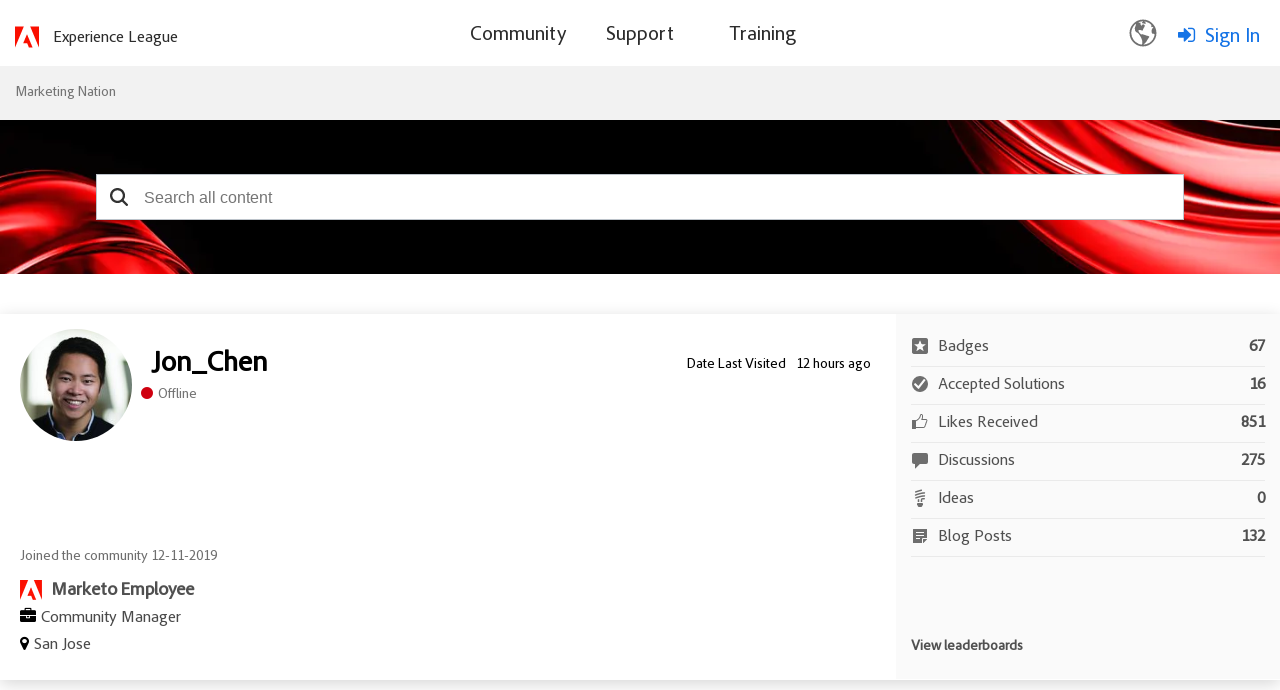

--- FILE ---
content_type: text/html;charset=UTF-8
request_url: https://nation.marketo.com/t5/user/viewprofilepage/user-id/4/tab/profile/page/3
body_size: 40479
content:
<!DOCTYPE html><html prefix="og: http://ogp.me/ns#" dir="ltr" lang="en" class="no-js">
	<head>
	
	<title>
	About Jon_Chen - Marketing Nation
</title>
	
	
		<script src="https://www.adobe.com/etc.clientlibs/globalnav/clientlibs/base/privacy-standalone.js" async></script>
	<script>
		console.log('Production push')
		window.fedsConfig = {
			privacy: {
				otDomainId: '3f89dae4-167c-4450-b2ab-6f5ce7b57c0c',
				footerLinkSelector: '.showCmp',
				documentLanguage: true
			}
		};
		function checkConsent() {
			const activeGroups = window.adobePrivacy.activeCookieGroups();
			if (activeGroups.indexOf('C000X') !== -1) { // the group I want to check
				// load your tracking script
				// perform group related actions'

				console.log('setting advertising cookie');
			}
		}
	
		window.addEventListener('adobePrivacy:PrivacyConsent', () => {
			console.log('all groups and hosts enabled');
			checkConsent();
		});
		
		window.addEventListener('adobePrivacy:PrivacyCustom', () => {
			console.log('user selected groups and hosts');
			checkConsent();
		});
		
		window.addEventListener('adobePrivacy:PrivacyReject', () => {
			console.log('only core groups and hosts enabled - C0001');
			checkConsent();
		});
	</script>
<link rel="icon" href="https://nation.marketo.com/html/@32E1B1B576C4E21F446B18B7E138E1A7/assets/adobe-icon.png">


<script src="https://ajax.googleapis.com/ajax/libs/jquery/3.5.1/jquery.min.js"></script>
 <script>
 var digitalData = window.digitalData = window.digitalData || [];
 window.digitalData = {
 "page": {
     "solution": {
     "name": "target",
     "version": "1.0"
     },
     "hierarchy": "Marketing Nation:About Jon_Chen",
     "name": "ViewProfilePage",
     "url": "https://nation.marketo.com/t5/user/viewprofilepage/user-id/4/tab/profile/page/3",
     "referringUrl": "https://nation.marketo.com/t5/user/viewprofilepage/user-id/4/tab/profile/page/3",
     "env": "prod"
 },
 "user": { 
     "id": "-1",   
     "corpId": "-1",    
     "corpName": "Anonymous",       
     "authSystem": "community",
     "accountType": "none", 
     "language": "en",  
     "auth": "ims", 
     "privileges": [],
     "userRole": ''
 }
 }
 </script> <script src="https://assets.adobedtm.com/d4d114c60e50/7c3828c40e9c/launch-79e601a61f9e.min.js" async></script>
<meta name="google-site-verification" content="uP92maey6bF76HoHudtKcy6ATpDgb4KCwlcrH4bzwag" />




	<link rel="icon" href="/t5/image/serverpage/image-id/26351i8811E5CFC983778E/image-dimensions/16x16?v=v2"/>
	
	
	<meta content="width=device-width, initial-scale=1.0" name="viewport"/><meta content="text/html; charset=UTF-8" http-equiv="Content-Type"/><link href="https://nation.marketo.com/t5/user/viewprofilepage/user-id/4/tab/profile/page/3" rel="canonical"/>
	<meta content="128" property="og:image:width"/><meta content="https://nation.marketo.com/t5/image/serverpage/image-id/26351i8811E5CFC983778E/image-dimensions/150x150/image-coordinates/0%2C0%2C200%2C200?v=v2" property="og:image"/><meta content="profile" property="og:type"/><meta content="72" property="og:image:height"/><meta content="https://nation.marketo.com/t5/user/viewprofilepage/user-id/4/tab/profile/page/3" property="og:url"/><meta content="Jon_Chen" property="og:title"/><meta content="Jon_Chen" property="profile:username"/>
	
	
	
	    
            	<link href="/skins/6763523/ad6da1b1fde4e071b3d67d7e1cb97e91/marketo_responsive_skin.css" rel="stylesheet" type="text/css"/>
            
	

	
	
	
	
	


<script type="text/javascript" src="/t5/scripts/129B3FAC03679C8B82A528EDDD4E9DDC/lia-scripts-head-min.js"></script><script language="javascript" type="text/javascript">
<!--
window.FileAPI = { jsPath: '/html/assets/js/vendor/ng-file-upload-shim/' };
LITHIUM.PrefetchData = {"Components":{"grouphubs.widget.my-groups-panel-list":{"instances":[{"userScope":{"result":{"data":{"size":1,"list_item_type":"user","type":"users","items":[{"id":"4","type":"user","login":"Jon_Chen"}]},"successful":true}},"groupHubs":{"call":{"query":{"nodes":{"limit":5,"fields":["id","title","view_href","avatar","user_context.can_update_node","user_context.is_member","membership_type","memberships.count(*)"],"constraints":[{"user.id":"4"},{"node_type":"grouphub"}],"sorts":["message_activity.core_property_change_time desc"]}}},"result":{"data":{"size":3,"list_item_type":"node","type":"nodes","items":[{"id":"grouphub:test-group-hub","avatar":{"type":"avatar"},"type":"node","title":"test group","view_href":"/t5/test-group/cmp-p/grouphub%3Atest-group-hub","user_context":{"can_update_node":false,"is_member":false,"type":"node_user_context"},"membership_type":"closed","memberships":{"count":1}},{"id":"grouphub:lectra-user-group-hub","avatar":{"type":"avatar"},"type":"node","title":"Lectra User Group Hub","view_href":"/t5/lectra-user-group-hub/cmp-p/grouphub%3Alectra-user-group-hub","user_context":{"can_update_node":false,"is_member":false,"type":"node_user_context"},"membership_type":"closed","memberships":{"count":6}},{"id":"grouphub:community-advisors-group","avatar":{"type":"avatar"},"type":"node","title":"Community Advisors Private Group","view_href":"/t5/community-advisors-private-group/cmp-p/grouphub%3Acommunity-advisors-group","user_context":{"can_update_node":false,"is_member":false,"type":"node_user_context"},"membership_type":"closed","memberships":{"count":1}}]},"successful":true}}}]}},"commonResults":{}};
;(function(){var en = function(n, ord
) {
  var s = String(n).split('.'), v0 = !s[1], t0 = Number(s[0]) == n,
      n10 = t0 && s[0].slice(-1), n100 = t0 && s[0].slice(-2);
  if (ord) return (n10 == 1 && n100 != 11) ? 'one'
      : (n10 == 2 && n100 != 12) ? 'two'
      : (n10 == 3 && n100 != 13) ? 'few'
      : 'other';
  return (n == 1 && v0) ? 'one' : 'other';
};
var number = function (value, name, offset) {
  if (!offset) return value;
  if (isNaN(value)) throw new Error("Can't apply offset:" + offset + ' to argument `' + name + '` with non-numerical value ' + JSON.stringify(value) + '.');
  return value - offset;
};
var plural = function (value, offset, lcfunc, data, isOrdinal) {
  if ({}.hasOwnProperty.call(data, value)) return data[value];
  if (offset) value -= offset;
  var key = lcfunc(value, isOrdinal);
  return key in data ? data[key] : data.other;
};
var fmt = {
  prop: function (value, lc, param) {
    return value[param];
  }
};

LITHIUM.TextData = {
  li: {
    nodes: {
      NodeTitle: {
        title: function(d) { return d.title; }
      },
      NodeAvatar: {
        alt: function(d) { return d.title; }
      }
    },
    common: {
      Panel: {
        viewAll: function(d) { return "View All"; }
      },
      Feedback: {
        closeAriaLabel: function(d) { return "Close feedback banner"; }
      }
    },
    grouphubs: {
      GroupHubsPanelList: {
        title: {
          node: {
            "default": function(d) { return "Group Hubs"; },
            top: function(d) { return "Group Hubs"; },
            leaf: function(d) { return "Group Hubs in " + fmt.prop(d.node, "en", (" title").trim()); }
          },
          user: {
            them: function(d) { return "Group Hubs for " + fmt.prop(d.user, "en", (" login").trim()); },
            my: function(d) { return "My Group Hubs"; }
          }
        }
      }
    },
    memberships: {
      MembershipCount: {
        iconCount: function(d) { return d.count; },
        count: function(d) { return plural(d.count, 0, en, { one: "1 member", other: number(d.count, "count") + " members" }); }
      }
    }
  }
};LITHIUM.Limuirs = LITHIUM.Limuirs || {}; 
        LITHIUM.Limuirs.logLevel = "error"; 
        LITHIUM.Limuirs.getChunkURL = function(){ return "https:\u002F\u002Flimuirs-assets.lithium.com\u002Fassets\u002F"}; 
        LITHIUM.Limuirs.preloadPaths = [];;LITHIUM.release = "25.12"})();
LITHIUM.DEBUG = false;
LITHIUM.CommunityJsonObject = {
  "Validation" : {
    "image.description" : {
      "min" : 0,
      "max" : 1000,
      "isoneof" : [ ],
      "type" : "string"
    },
    "tkb.toc_maximum_heading_level" : {
      "min" : 1,
      "max" : 6,
      "isoneof" : [ ],
      "type" : "integer"
    },
    "tkb.toc_heading_list_style" : {
      "min" : 0,
      "max" : 50,
      "isoneof" : [
        "disc",
        "circle",
        "square",
        "none"
      ],
      "type" : "string"
    },
    "blog.toc_maximum_heading_level" : {
      "min" : 1,
      "max" : 6,
      "isoneof" : [ ],
      "type" : "integer"
    },
    "tkb.toc_heading_indent" : {
      "min" : 5,
      "max" : 50,
      "isoneof" : [ ],
      "type" : "integer"
    },
    "blog.toc_heading_indent" : {
      "min" : 5,
      "max" : 50,
      "isoneof" : [ ],
      "type" : "integer"
    },
    "blog.toc_heading_list_style" : {
      "min" : 0,
      "max" : 50,
      "isoneof" : [
        "disc",
        "circle",
        "square",
        "none"
      ],
      "type" : "string"
    }
  },
  "User" : {
    "settings" : {
      "imageupload.legal_file_extensions" : "*.jpg;*.JPG;*.jpeg;*.JPEG;*.gif;*.GIF;*.png;*.PNG",
      "config.enable_avatar" : true,
      "integratedprofile.show_klout_score" : true,
      "layout.sort_view_by_last_post_date" : true,
      "layout.friendly_dates_enabled" : true,
      "profileplus.allow.anonymous.scorebox" : false,
      "tkb.message_sort_default" : "topicPublishDate",
      "layout.format_pattern_date" : "MM-dd-yyyy",
      "config.require_search_before_post" : "off",
      "isUserLinked" : false,
      "integratedprofile.cta_add_topics_dismissal_timestamp" : -1,
      "layout.message_body_image_max_size" : 1000,
      "profileplus.everyone" : false,
      "integratedprofile.cta_connect_wide_dismissal_timestamp" : -1,
      "blog.toc_maximum_heading_level" : "",
      "integratedprofile.hide_social_networks" : false,
      "blog.toc_heading_indent" : "",
      "contest.entries_per_page_num" : 20,
      "layout.messages_per_page_linear" : 30,
      "integratedprofile.cta_manage_topics_dismissal_timestamp" : -1,
      "profile.shared_profile_test_group" : false,
      "integratedprofile.cta_personalized_feed_dismissal_timestamp" : -1,
      "integratedprofile.curated_feed_size" : 10,
      "contest.one_kudo_per_contest" : false,
      "integratedprofile.enable_social_networks" : false,
      "integratedprofile.my_interests_dismissal_timestamp" : -1,
      "profile.language" : "en",
      "layout.friendly_dates_max_age_days" : 31,
      "layout.threading_order" : "thread_descending",
      "blog.toc_heading_list_style" : "disc",
      "useRecService" : false,
      "layout.module_welcome" : "",
      "imageupload.max_uploaded_images_per_upload" : 100,
      "imageupload.max_uploaded_images_per_user" : 2000,
      "integratedprofile.connect_mode" : "",
      "tkb.toc_maximum_heading_level" : "2",
      "tkb.toc_heading_list_style" : "disc",
      "sharedprofile.show_hovercard_score" : true,
      "config.search_before_post_scope" : "community",
      "tkb.toc_heading_indent" : "15",
      "p13n.cta.recommendations_feed_dismissal_timestamp" : -1,
      "imageupload.max_file_size" : 3072,
      "layout.show_batch_checkboxes" : false,
      "integratedprofile.cta_connect_slim_dismissal_timestamp" : -1
    },
    "isAnonymous" : true,
    "policies" : {
      "image-upload.process-and-remove-exif-metadata" : false
    },
    "registered" : false,
    "emailRef" : "",
    "id" : -1,
    "login" : "Anonymous"
  },
  "Server" : {
    "communityPrefix" : "/uuotz38957",
    "nodeChangeTimeStamp" : 1768503978190,
    "tapestryPrefix" : "/t5",
    "deviceMode" : "DESKTOP",
    "responsiveDeviceMode" : "DESKTOP",
    "membershipChangeTimeStamp" : "0",
    "version" : "25.12",
    "branch" : "25.12-release",
    "showTextKeys" : false
  },
  "Config" : {
    "phase" : "prod",
    "integratedprofile.cta.reprompt.delay" : 30,
    "profileplus.tracking" : {
      "profileplus.tracking.enable" : false,
      "profileplus.tracking.click.enable" : false,
      "profileplus.tracking.impression.enable" : false
    },
    "app.revision" : "2512231126-s6f44f032fc-b18",
    "navigation.manager.community.structure.limit" : "1000"
  },
  "Activity" : {
    "Results" : [ ]
  },
  "NodeContainer" : {
    "viewHref" : "https://nation.marketo.com/t5/top/ct-p/top",
    "description" : "",
    "id" : "top",
    "shortTitle" : "Top",
    "title" : "Top",
    "nodeType" : "category"
  },
  "Page" : {
    "skins" : [
      "marketo_responsive_skin",
      "responsive_peak"
    ],
    "authUrls" : {
      "loginUrl" : "/t5/custom/page/page-id/login-selector?referer=https%3A%2F%2Fnation.marketo.com%2Ft5%2Fuser%2Fv2%2Fviewprofilepage%2Fuser-id%2F4%2Ftab%2Fprofile%2Fpage%2F3",
      "loginUrlNotRegistered" : "/t5/custom/page/page-id/login-selector?redirectreason=notregistered&referer=https%3A%2F%2Fnation.marketo.com%2Ft5%2Fuser%2Fv2%2Fviewprofilepage%2Fuser-id%2F4%2Ftab%2Fprofile%2Fpage%2F3",
      "loginUrlNotRegisteredDestTpl" : "/t5/custom/page/page-id/login-selector?redirectreason=notregistered&referer=%7B%7BdestUrl%7D%7D"
    },
    "name" : "ViewProfilePage",
    "rtl" : false,
    "object" : {
      "viewHref" : "/t5/user/viewprofilepage/user-id/4",
      "id" : 4,
      "page" : "ViewProfilePage",
      "type" : "User",
      "login" : "Jon_Chen"
    }
  },
  "WebTracking" : {
    "Activities" : { },
    "path" : "Community:Marketing Nation"
  },
  "Feedback" : {
    "targeted" : { }
  },
  "Seo" : {
    "markerEscaping" : {
      "pathElement" : {
        "prefix" : "@",
        "match" : "^[0-9][0-9]$"
      },
      "enabled" : false
    }
  },
  "TopLevelNode" : {
    "viewHref" : "https://nation.marketo.com/",
    "description" : "",
    "id" : "uuotz38957",
    "shortTitle" : "Marketing Nation",
    "title" : "Marketing Nation",
    "nodeType" : "Community"
  },
  "Community" : {
    "viewHref" : "https://nation.marketo.com/",
    "integratedprofile.lang_code" : "en",
    "integratedprofile.country_code" : "US",
    "id" : "uuotz38957",
    "shortTitle" : "Marketing Nation",
    "title" : "Marketing Nation"
  },
  "CoreNode" : {
    "viewHref" : "https://nation.marketo.com/",
    "settings" : { },
    "description" : "",
    "id" : "uuotz38957",
    "shortTitle" : "Marketing Nation",
    "title" : "Marketing Nation",
    "nodeType" : "Community",
    "ancestors" : [ ]
  }
};
LITHIUM.Components.RENDER_URL = "/t5/util/componentrenderpage/component-id/#{component-id}?render_behavior=raw";
LITHIUM.Components.ORIGINAL_PAGE_NAME = 'user/v2/ViewProfilePage';
LITHIUM.Components.ORIGINAL_PAGE_ID = 'ViewProfilePage';
LITHIUM.Components.ORIGINAL_PAGE_CONTEXT = '[base64].';
LITHIUM.Css = {
  "BASE_DEFERRED_IMAGE" : "lia-deferred-image",
  "BASE_BUTTON" : "lia-button",
  "BASE_SPOILER_CONTAINER" : "lia-spoiler-container",
  "BASE_TABS_INACTIVE" : "lia-tabs-inactive",
  "BASE_TABS_ACTIVE" : "lia-tabs-active",
  "BASE_AJAX_REMOVE_HIGHLIGHT" : "lia-ajax-remove-highlight",
  "BASE_FEEDBACK_SCROLL_TO" : "lia-feedback-scroll-to",
  "BASE_FORM_FIELD_VALIDATING" : "lia-form-field-validating",
  "BASE_FORM_ERROR_TEXT" : "lia-form-error-text",
  "BASE_FEEDBACK_INLINE_ALERT" : "lia-panel-feedback-inline-alert",
  "BASE_BUTTON_OVERLAY" : "lia-button-overlay",
  "BASE_TABS_STANDARD" : "lia-tabs-standard",
  "BASE_AJAX_INDETERMINATE_LOADER_BAR" : "lia-ajax-indeterminate-loader-bar",
  "BASE_AJAX_SUCCESS_HIGHLIGHT" : "lia-ajax-success-highlight",
  "BASE_CONTENT" : "lia-content",
  "BASE_JS_HIDDEN" : "lia-js-hidden",
  "BASE_AJAX_LOADER_CONTENT_OVERLAY" : "lia-ajax-loader-content-overlay",
  "BASE_FORM_FIELD_SUCCESS" : "lia-form-field-success",
  "BASE_FORM_WARNING_TEXT" : "lia-form-warning-text",
  "BASE_FORM_FIELDSET_CONTENT_WRAPPER" : "lia-form-fieldset-content-wrapper",
  "BASE_AJAX_LOADER_OVERLAY_TYPE" : "lia-ajax-overlay-loader",
  "BASE_FORM_FIELD_ERROR" : "lia-form-field-error",
  "BASE_SPOILER_CONTENT" : "lia-spoiler-content",
  "BASE_FORM_SUBMITTING" : "lia-form-submitting",
  "BASE_EFFECT_HIGHLIGHT_START" : "lia-effect-highlight-start",
  "BASE_FORM_FIELD_ERROR_NO_FOCUS" : "lia-form-field-error-no-focus",
  "BASE_EFFECT_HIGHLIGHT_END" : "lia-effect-highlight-end",
  "BASE_SPOILER_LINK" : "lia-spoiler-link",
  "FACEBOOK_LOGOUT" : "lia-component-users-action-logout",
  "BASE_DISABLED" : "lia-link-disabled",
  "FACEBOOK_SWITCH_USER" : "lia-component-admin-action-switch-user",
  "BASE_FORM_FIELD_WARNING" : "lia-form-field-warning",
  "BASE_AJAX_LOADER_FEEDBACK" : "lia-ajax-loader-feedback",
  "BASE_AJAX_LOADER_OVERLAY" : "lia-ajax-loader-overlay",
  "BASE_LAZY_LOAD" : "lia-lazy-load"
};
(function() { if (!window.LITHIUM_SPOILER_CRITICAL_LOADED) { window.LITHIUM_SPOILER_CRITICAL_LOADED = true; window.LITHIUM_SPOILER_CRITICAL_HANDLER = function(e) { if (!window.LITHIUM_SPOILER_CRITICAL_LOADED) return; if (e.target.classList.contains('lia-spoiler-link')) { var container = e.target.closest('.lia-spoiler-container'); if (container) { var content = container.querySelector('.lia-spoiler-content'); if (content) { if (e.target.classList.contains('open')) { content.style.display = 'none'; e.target.classList.remove('open'); } else { content.style.display = 'block'; e.target.classList.add('open'); } } e.preventDefault(); return false; } } }; document.addEventListener('click', window.LITHIUM_SPOILER_CRITICAL_HANDLER, true); } })();
LITHIUM.noConflict = true;
LITHIUM.useCheckOnline = false;
LITHIUM.RenderedScripts = [
  "jquery.effects.core.js",
  "json2.js",
  "DeferredImages.js",
  "ActiveCast3.js",
  "SpoilerToggle.js",
  "ElementQueries.js",
  "jquery.scrollTo.js",
  "PolyfillsAll.js",
  "UserListActual.js",
  "PartialRenderProxy.js",
  "ElementMethods.js",
  "jquery.position-toggle-1.0.js",
  "Auth.js",
  "Loader.js",
  "Cache.js",
  "jquery.function-utils-1.0.js",
  "jquery.js",
  "jquery.ui.mouse.js",
  "jquery.hoverIntent-r6.js",
  "Globals.js",
  "Lithium.js",
  "jquery.viewport-1.0.js",
  "jquery.lithium-selector-extensions.js",
  "Events.js",
  "Namespace.js",
  "limuirs-25_7-vendors~main.5ef86aa8c72fe4cbb8d6.js",
  "jquery.tmpl-1.1.1.js",
  "jquery.fileupload.js",
  "jquery.ui.resizable.js",
  "Forms.js",
  "jquery.effects.slide.js",
  "NoConflict.js",
  "jquery.json-2.6.0.js",
  "ResizeSensor.js",
  "AjaxFeedback.js",
  "LiModernizr.js",
  "jquery.iframe-transport.js",
  "DataHandler.js",
  "jquery.clone-position-1.0.js",
  "Components.js",
  "jquery.ui.core.js",
  "jquery.blockui.js",
  "jquery.ui.draggable.js",
  "Throttle.js",
  "jquery.delayToggle-1.0.js",
  "Sandbox.js",
  "jquery.ui.widget.js",
  "Video.js",
  "jquery.appear-1.1.1.js",
  "jquery.ui.position.js",
  "jquery.css-data-1.0.js",
  "InformationBox.js",
  "Text.js",
  "limuirs-25_7-main.4901f9852c8aa75754e9.js",
  "ForceLithiumJQuery.js",
  "CustomEvent.js",
  "jquery.iframe-shim-1.0.js",
  "jquery.ajax-cache-response-1.0.js",
  "jquery.ui.dialog.js",
  "AjaxSupport.js",
  "prism.js"
];// -->
</script><script type="text/javascript" src="/t5/scripts/D60EB96AE5FF670ED274F16ABB044ABD/lia-scripts-head-min.js"></script></head>
	<body class="lia-user-status-anonymous ViewProfilePage lia-body" id="lia-body">
	
	
	<div id="4AB-206-6" class="ServiceNodeInfoHeader">
</div>
	
	
	
	

	<div class="lia-page">
		<center>
			
				<style>

</style><style>
/** As per the Jon request changing the search bar background and hero banner to html/assets/SearchBar_r2.png. iTalent Ticket no MSI-128 **/

.CommunityPage .lia-component-quilt-community-hero{
  /* background-image: url(/html/assets/17328-MarketingNation-HeroBanner1440x420.jpg); */
  background-image: url("/html/assets/marketo_community_homepage.png");
  background-position: center top;
}
#lia-body .lia-quilt-row-header .lia-quilt-row.lia-quilt-row-footer{
  /* background-image: url(/html/assets/17328-MarketingNation-HeroBanner1440x420.jpg); */
  background-image: url(/html/assets/SearchBar_r2.png);
  background-position: center top;
}

/** Profile Page profile hero Background **/
/** As per the Jon request changing the search bar background banner. iTalent Ticket no MSI-128 **/
#lia-body.ViewProfilePage .lia-content .lia-top-quilt>.lia-quilt-row-header .lia-component-quilt-view-profile-hero {
  background-image: url(/html/assets/userprofile_r2.png);
}

/** Search Page, search bar Background image **/
.coveo-standalone-search-box {
  background-image: url(/html/assets/SearchBar_r2.png) !important;
  background-position: center top !important;
}
</style>


					
	
	<div class="MinimumWidthContainer">
		<div class="min-width-wrapper">
			<div class="min-width">		
				
						<div class="lia-content">
                            
							
							
							
		
	<div class="lia-quilt lia-quilt-view-profile-page-custom-tabsui lia-quilt-layout-one-column lia-top-quilt lia-anonymous-viewing-other">
	<div class="lia-quilt-row lia-quilt-row-header">
		<div class="lia-quilt-column lia-quilt-column-24 lia-quilt-column-single lia-quilt-column-common-header">
			<div class="lia-quilt-column-alley lia-quilt-column-alley-single">
	
		
			<div class="lia-quilt lia-quilt-header lia-quilt-layout-one-column lia-component-quilt-header">
	<div class="lia-quilt-row lia-quilt-row-header">
		<div class="lia-quilt-column lia-quilt-column-24 lia-quilt-column-single lia-quilt-column-common-header">
			<div class="lia-quilt-column-alley lia-quilt-column-alley-single">
	
		
			<!--Header Component -->
<div class="header-container">
	<div class="community-custom-header lia-quilt-row">
		<div class="community-logo lia-quilt-column lia-quilt-column-06">
   				<a href="/"><img src="https://nation.marketo.com/html/@C42913A48DFBF72DEB6C1264A1E0ECE5/assets/adobe-red-logo.svg" alt="Adobe Marketo Engage Logo"/></a>
    			<a href="https://experienceleague.adobe.com/" target="_blank" class="community-logo-text">Experience League</a>
		</div>
		<div class="community-nav lia-quilt-column lia-quilt-column-12">
				<span class="open-menu"></span>
				<div class="bg-overlay"></div>
				<div class="main-nav">
						<span class="cancel-menu"></span>
			<ul class="topmenu">
					
				<li class="main-nav-item"><a href="/"><span>Community</span></a>
					<strong class="down-arrow"></strong> 
					<div class="submenu-container">
<ul class="header-submenu">
	<li class="sub-nav-item"><a href="/t5/Products/ct-p/products"><span>Discussions</span></a></li>
	<li class="sub-nav-item"><a href="/t5/ideas/ct-p/Ideas?type=ideas"><span>Ideas</span></a></li>
	<li class="sub-nav-item"><a href="/t5/blogs/ct-p/product-blogs?type=blogs"><span>Community Blogs</span></a></li>
<li class="sub-nav-item"><a href="/t5/custom/page/page-id/communityadvisors?sdid=VTC5JTDL&mv=display&mv2=display" class="nav-dropdown"><span>Community Advisors Page</span></a></li>
	<li class="sub-nav-item"><a href="https://mugs.marketo.com/"><span>Marketo User Groups (MUGs)</span></a></li>
</ul>					</div>
				</li>
				<li class="main-nav-item"><a href="/t5/support-app/ct-p/Support"><span>Support</span></a>
					<strong class="down-arrow"></strong>
					<div class="submenu-container">
<ul class="header-submenu">
	<li class="sub-nav-item"><a href="https://experienceleague.adobe.com/en/support?support-tab=home#home" class="nav-dropdown"><span>Marketo Support</span></a></li>
	<li class="sub-nav-item"><a href="/t5/Knowledgebase/tkb-p/support_solutions-documents" class="nav-dropdown"><span>Knowledgebase</span></a></li>
	<li class="sub-nav-item"><a href="https://experienceleague.adobe.com/home?lang=en#support" class="nav-dropdown"><span>Measure Support</span></a></li>
	<li class="sub-nav-item"><a href="https://docs.marketo.com/display/public/DOCS/Welcome+to+Marketo+Docs" class="nav-dropdown"><span>Product Documentation</span></a></li>
	<li class="sub-nav-item"><a href="https://developers.marketo.com/" class="nav-dropdown"><span>Developer Portal</span></a></li>
</ul>					</div>
				</li>
				<li class="main-nav-item"><a href="https://learning.adobe.com/"><span>Training</span></a>
				</li>
			</ul>
		</div>
		</div>
		<div class="community-login-nav lia-quilt-column lia-quilt-column-06">
<!-- Header Notification Icons --><div class="language-selector">
  <button class="language-btn">
    <img src="https://nation.marketo.com/html/@A240398AB2DE6BBBAC15968BD8F78E61/assets/Smock_GlobeOutline_18_N.svg"/>
  </button>

  <div class="dropdown" id="languageDropdown">
    <ul>
      <li data-lang="de">Deutsch <span class="checkmark">✔</span></li>
      <li data-lang="en">English <span class="checkmark">✔</span></li>
      <li data-lang="es">Español <span class="checkmark">✔</span></li>
      <li data-lang="fr">Français <span class="checkmark">✔</span></li>
      <li data-lang="ja">日本語 <span class="checkmark">✔</span></li>
      <li data-lang="pt">Português <span class="checkmark">✔</span></li>
    </ul>
  </div>
</div><a class="lia-link-navigation login-link lia-authentication-link lia-component-users-action-login" rel="nofollow" id="loginPageV2_3f7edbc1fb7056" href="/t5/custom/page/page-id/login-selector">Sign In</a>		</div>
	</div>
</div>


		
			<style>
.UserLoginPage .lia-quilt-column-right-content, .ForgotPasswordPage .lia-quilt-column-right-content {
display: none;
}
</style>

		
			<!-- custom.add.roles  -->

		
	
	
</div>
		</div>
	</div><div class="lia-quilt-row lia-quilt-row-main">
		<div class="lia-quilt-column lia-quilt-column-24 lia-quilt-column-single lia-quilt-column-main-content">
			<div class="lia-quilt-column-alley lia-quilt-column-alley-single">
	
		
			
	

	

		
	
	

	
		<div class="welcome-text-wrapper">
			
		
			<span class="lia-welcome lia-component-common-widget-welcome"></span>
		
	
		</div>
	
	
</div>
		</div>
	</div><div class="lia-quilt-row lia-quilt-row-footer">
		<div class="lia-quilt-column lia-quilt-column-24 lia-quilt-column-single lia-quilt-column-common-footer">
			<div class="lia-quilt-column-alley lia-quilt-column-alley-single">
	
		
			  

<div class="BreadCrumb lia-breadcrumb">
  <ul class="lia-list-standard-inline lia-listbreadcrumb">
    
        
      <li class="lia-breadcrumb-node crumb lia-breadcrumb-seperator crumb-community lia-breadcrumb-community lia-breadcrumb-forum" data-crumb-wrapper="lia-breadcrumb-node crumb">
            <a href="https://nation.marketo.com/" class="crumb-community lia-breadcrumb-community lia-breadcrumb-forum">Marketing Nation </a>
      </li>
        <li class="lia-breadcrumb-seperator crumb-community lia-breadcrumb-community lia-breadcrumb-forum">
            <span class="separator">:</span>
        </li>
        
      <li class="lia-breadcrumb-node crumb final-crumb lia-breadcrumb-seperator child-thread" data-crumb-wrapper="lia-breadcrumb-node crumb final-crumb">
            <span>
                  About Jon_Chen
             </span>
      </li>
  </ul>
</div>

		
			<style type="text/css">
    .lia-quilt-category-page-board-discussions .CoveoSearchInterface .coveo-search-section {
        min-width: 100%;
        margin: 0px;
        padding: 0;
        max-width: 100% !important;
    }
    #lia-body .CoveoSearchInterface .coveo-search-section {
        max-width: 100%;
        margin: 54px auto 47px;
        padding: 0 0px;
    }
    #searchbox .CoveoSearchbox .magic-box .magic-box-clear-svg {
        color: #333333;
    }

    .CoveoSearchInterface .magic-box .magic-box-input {
        height: 44px;
    }
    .coveo-search-section .CoveoSearchbox .magic-box {
        border-radius: 0px;
        height: 46px;
    }
    .coveo-search-section .CoveoSearchbox .magic-box .magic-box-input {
        border-radius: 0px;
    }
    .coveo-search-section .CoveoSearchbox .magic-box .magic-box-input .magic-box-underlay, .coveo-search-section .CoveoSearchbox .magic-box .magic-box-input > input {
        height: 46px;
        padding: 8px 35px 8px 35px;
    }
    .CoveoSearchbox .CoveoSearchButton {
        position: absolute;
    }
    .CoveoSearchbox .CoveoSearchButton {
        border: 0px;
        height: 46px;
        width: 45px;
    }
    .CoveoSearchbox .coveo-caption {
        color: #5944b0;
    }
    .CoveoSearchbox .coveo-search-button-svg {
        color: #333333;
    }
    .CoveoSearchbox .CoveoSearchButton:hover .coveo-magnifier-circle-svg {
        fill: #333333;
    }
    /*div#coveo-magicbox-suggestions {
        font-weight: normal;
    }*/
    #coveo-magicbox-suggestions span {
        font-weight: normal;
    }
    .CoveoSearchInterface .CoveoSearchbox .coveo-caption {
        color: #5944B0;
    }
    #coveo-magicbox-suggestions .coveo-top-field-suggestion-header span.coveo-caption {
        font-weight: bold;
    }
    .coveo-magicbox-suggestions .magic-box-suggestion.coveo-omnibox-selectable.coveo-top-field-suggestion-row {
        font-weight: normal;
    }
    @media (max-width: 480px){
        #lia-body .CoveoSearchInterface .CoveoSearchbox {
            max-width: 100%;
            margin-right: 0;
            padding: 0 25px;
        }
    }
    /*modified the code according to the Jon's request*/
    @media only screen and (min-width: 2000px){ 
        #lia-body.ViewProfilePage .lia-quilt-row-header .lia-quilt-row.lia-quilt-row-footer .lia-quilt-column-common-footer {
        }
        #lia-body.ViewProfilePage #searchbox {
        }
    }
    @media only screen and (min-width: 3000px){ 
        #lia-body.ViewProfilePage .lia-quilt-row-header .lia-quilt-row.lia-quilt-row-footer .lia-quilt-column-common-footer {
        }
    }
    </style>
    <!-- Referencing resources from version 2.x -->
    <!-- <link rel="stylesheet" href="https://static.cloud.coveo.com/searchui/v2.7219/css/CoveoFullSearch.css"/> -->
    <link rel="stylesheet" href="https://static.cloud.coveo.com/searchui/v2.5926/css/CoveoFullSearch.css"/>

    <!-- <script src="https://static.cloud.coveo.com/searchui/v2.7219/js/CoveoJsSearch.min.js"></script> -->
    <!-- <script class="coveo-script" src="https://static.cloud.coveo.com/searchui/v2.5926/js/CoveoJsSearch.Lazy.min.js"></script> -->
    <script class="coveo-script" src="https://static.cloud.coveo.com/searchui/v2.5926/js/CoveoJsSearch.min.js"></script>

    <script src="/plugins/custom/adobe/adobemarketo/coveo.custom.searchtoken" type="text/javascript"></script>

    <script type="text/javascript">
        document.addEventListener("DOMContentLoaded", function() {
            var searchboxRoot = Coveo.$$(document).find("#searchbox");
            Coveo.SearchEndpoint.configureCloudV2Endpoint('', coveoSearchKey);
        Coveo.initSearchbox(searchboxRoot, window.location.origin+"/t5/custom/page/page-id/GlobalSearch");
      });
    </script>
 
    <div id="searchbox" data-pipeline="MarketoKhorosSearch_QP">

        <div class='CoveoAnalytics' data-search-hub="MarketoKhorosSearch_SH" data-endpoint="https://marketoproduction543u35ek.analytics.org.coveo.com"></div>
        <!-- The `coveo-search-section` class is for alignment purpose only -->
        <div class="coveo-search-section">
            <!-- Setting `data-enable-omnibox` and `data-enable-query-suggest-addon` to `true` is not necessary in version 2.x -->
            <div class="CoveoSearchbox" data-enable-omnibox="true" data-enable-reveal-query-suggest-addon="true" data-enable-wildcards='true' data-enable-query-syntax='true' data-placeholder="Search all content"></div>
            <!-- PI issue resolved-->
            <div class="CoveoFieldSuggestions" data-field="@limessageauthor" data-header-title="Author Suggestions" data-number-of-suggestions="3"></div>
            <div class="CoveoFieldSuggestions" data-field="@limessagetags" data-header-title="Community Tags" data-number-of-suggestions="3"></div>
            <!-- <div class="CoveoFieldSuggestions" data-field="@sfkeywordsc" data-header-title="Knowlwdgebase Tags" data-number-of-suggestions="3"></div> -->
        </div>
    </div>
		
			
        <li:common-feedback class="lia-limuirs-comp lia-component-common-widget-feedback-react lia-component-common-widget-page-feedback" data-lia-limuirs-comp="{&quot;mode&quot;:&quot;DEFAULT&quot;,&quot;componentId&quot;:&quot;common.widget.feedback-react&quot;,&quot;path&quot;:&quot;limuirs\u002Fcomponents\u002Fcommon\u002FFeedback&quot;,&quot;alias&quot;:&quot;common.widget.feedback-react&quot;,&quot;instance&quot;:0,&quot;fqPath&quot;:&quot;0\u002Flimuirs\u002Fcomponents\u002Fcommon\u002FFeedback&quot;}"><noscript></noscript></li:common-feedback>
        
	

	

    
		
	
	
</div>
		</div>
	</div>
</div>
		
	
	

	
		<div class="lia-page-header lia-mark-empty">
			
		
			
		
	
		</div>
	
	

	
		
			<div class="lia-quilt lia-quilt-view-profile-hero lia-quilt-layout-profile-hero lia-component-quilt-view-profile-hero">
	<div class="lia-quilt-row lia-quilt-row-profile-hero-row">
		<div class="lia-quilt-column lia-quilt-column-07 lia-quilt-column-left lia-quilt-column-profile-hero-left">
			<div class="lia-quilt-column-alley lia-quilt-column-alley-left">
	
		<div class="lia-profile-hero-user">
			
		
			
            <div class="lia-profile-hero-avatar-wrapper lia-component-user-avatar-hero">
                <div class="UserAvatar lia-user-avatar lia-component-common-widget-user-avatar">
	
			
				<span class="UserAvatar lia-link-navigation lia-link-disabled" aria-disabled="true" target="_self" id="link_1"><img class="lia-user-avatar-profile" title="Jon_Chen" alt="Jon_Chen" id="display" src="/t5/image/serverpage/image-id/26351i8811E5CFC983778E/image-dimensions/150x150/image-coordinates/0%2C0%2C200%2C200/constrain-image/false?v=v2"/>
					
				</span>
				
			
		
</div>
            </div>
		
		
			<div class="lia-user-name lia-component-users-widget-profile-user-name">
  <span class="UserName lia-user-name">
  <span class="lia-link-navigation lia-page-link lia-link-disabled lia-user-name-link" target="_self">
     <h1 class="login-bold">Jon_Chen</h1>
   </span>
  </span>
</div>

		
	
		</div>
	
	

	
		
			<div class="lia-panel lia-panel-standard ContactMeTaplet Chrome lia-component-users-widget-contact-me"><div class="lia-decoration-border"><div class="lia-decoration-border-top"><div> </div></div><div class="lia-decoration-border-content"><div><div class="lia-panel-heading-bar-wrapper"><div class="lia-panel-heading-bar"><span aria-level="3" role="heading" class="lia-panel-heading-bar-title">Contact Me</span></div></div><div class="lia-panel-content-wrapper"><div class="lia-panel-content"><div id="contactMeTaplet" class="ContactMeTaplet">
	<div class="MyStatisticsBeanDisplay">
	
	<table class="lia-list-statistics-small">
		
			<tr class="lia-row-odd">
				<td class="lia-data-cell-primary lia-data-cell-text">Online Status</td>
				<td class="onlineStatus lia-data-cell-secondary lia-data-cell-text">
					
			<div class="UserOnline">
	
			
					<span class="lia-img-offline lia-fa-offline lia-fa" title="User is offline" aria-label="User is offline" role="img" id="display_1"></span><span class="offline">Offline</span>
				
		
</div>
		
				</td>
			</tr>
		
			<tr class="lia-row-even">
				<td class="lia-data-cell-primary lia-data-cell-text">Date Last Visited</td>
				<td class="dateLastVisited lia-data-cell-secondary lia-data-cell-text">
					
			<div>
				<span class="DateTime">
    

	
		
		<span title="‎01-15-2026 10:20 AM" class="local-friendly-date">
			12 hours ago
		</span>
	

	
	
	
	
	
	
	
	
	
	
	
	
</span>
			</div>
		
				</td>
			</tr>
		
	</table>	

</div>
	<ul role="list" id="list" class="lia-list-standard">
	
		
	
</ul>
	
	
</div></div></div></div></div><div class="lia-decoration-border-bottom"><div> </div></div></div></div>
		
	
	

	
		<div class="lia-profile-hero-user">
			
		
			
			<div class="lia-user-rank lia-component-user-rank">
				Marketo Employee
			</div>
		
		
			
            <div class="lia-profile-about-me lia-component-user-about-me">
                
	

            </div>
        
		
	
		</div>
	
	

	
		
			<!-- Custom profile page fields -->

<!-- Macro to get date time of notification -->


<div class="custom-reg-date">
		<span>Joined the community</span> <span>12-11-2019</span>
</div>
<div class="custom-profilefields">
    <div class="user-roles">
            <span class="rank-img"><img src="/html/rank_icons/emp-advisor.png" alt="Rank Icon"></span>
            <span>Marketo Employee</span>
    </div>
		<div class = "profileuser-jobtitle">
			<i class="lia-fa lia-fa-briefcase"></i><span>Community Manager</span>
		</div>
		<div class = "profileuser-location">
			<i class="lia-fa lia-fa-map-marker"></i><span>San Jose</span>
		</div>
</div>

		
	
	
</div>
		</div><div class="lia-quilt-column lia-quilt-column-10 lia-quilt-column-inner lia-quilt-column-profile-hero-center lia-mark-empty">
			
		</div><div class="lia-quilt-column lia-quilt-column-07 lia-quilt-column-right lia-quilt-column-profile-hero-right">
			<div class="lia-quilt-column-alley lia-quilt-column-alley-right">
	
		
			<svg xmlns="http://www.w3.org/2000/svg" xmlns:xlink="http://www.w3.org/1999/xlink" style="display: none;">
    <symbol id="spectrum-icon-18-FeatureSquare" viewBox="0 0 36 36">
		<g id="Canvas" class="st0">
			<style type="text/css">
				.st0{opacity:0;}
				.st1{fill:#6E6E6E;}
				.st2{fill:none;stroke:#6E6E6E;}
			</style>
			<rect x="9" y="9" class="st1" width="18" height="18"></rect>
			<rect x="9.5" y="9.5" class="st2" width="17" height="17"></rect>
		</g>
		<path id="Subtraction_2" class="st1" d="M30,34H6c-2.2,0-4-1.8-4-4V6c0-2.2,1.8-4,4-4h24c2.2,0,4,1.8,4,4v24C34,32.2,32.2,34,30,34z    M18,6.7c-0.1,0-0.3,0.1-0.3,0.2l-2.8,7.3l-7.8,0.4c-0.1,0-0.3,0.1-0.3,0.2c0,0.1,0,0.3,0.1,0.4l6.1,4.9L11,27.6   c0,0.1,0,0.3,0.1,0.4c0.1,0,0.1,0.1,0.2,0.1c0.1,0,0.1,0,0.2-0.1l6.6-4.3l6.6,4.3c0.1,0,0.1,0.1,0.2,0.1c0.1,0,0.1,0,0.2-0.1   c0.1-0.1,0.2-0.2,0.1-0.4L23,20.1l6.1-4.9c0.1-0.1,0.1-0.2,0.1-0.4c0-0.1-0.2-0.2-0.3-0.2l-7.8-0.4l-2.8-7.3   C18.3,6.7,18.1,6.7,18,6.7L18,6.7z"></path>
    </symbol>
    <symbol id="spectrum-icon-18-CheckmarkCircle" viewBox="0 0 36 36">
        <path class="st1" d="M18 2a16 16 0 1016 16A16 16 0 0018 2zm10.666 9.08L16.018 27.341a1.206 1.206 0 01-.875.461h-.073a1.2 1.2 0 01-.849-.351l-7.785-7.793a1.2 1.2 0 010-1.7l1.326-1.325a1.2 1.2 0 011.7 0l5.338 5.349L25.314 8.473A1.2 1.2 0 0127 8.263L28.455 9.4a1.2 1.2 0 01.211 1.68z"></path>
    </symbol>
    <symbol class="st1" id="spectrum-icon-18-ThumbUpOutline" viewBox="0 0 36 36">
        <path d="M29.844 12.008l-6.55.01a21.474 21.474 0 00.8-6.08C24.023 3.814 22.547 2 20.921 2a3.327 3.327 0 00-3.281 3.164c-.471 4.555-5.253 8.263-7.768 9.373A.99.99 0 009 14H3a1 1 0 00-1 1v16a1 1 0 001 1h6a1 1 0 001-1v-1h14.444a4.636 4.636 0 004.126-2.423L32.554 16.3a3 3 0 00-2.71-4.292zm.9 3.424l-4.012 11.356a1.842 1.842 0 01-1.742 1.232L10 28V16.6c2.867-1.153 9.15-5.525 9.64-11.4A1.374 1.374 0 0120.921 4c.61 0 1.121.742 1.173 1.938A15.049 15.049 0 0120.348 14h9.5a1 1 0 01.901 1.432zM25.458 30z"></path>
    </symbol>
    <symbol class="st1" id="spectrum-icon-18-Comment" viewBox="0 0 36 36">
        <path d="M6 4a4 4 0 00-4 4v14a4 4 0 004 4h2v8.793a.5.5 0 00.854.353L18 26h12a4 4 0 004-4V8a4 4 0 00-4-4z"></path>
    </symbol>
    <symbol class="st1" id="spectrum-icon-18-Question" viewBox="0 0 36 36">
        <path d="M33 4H3a1 1 0 00-1 1v22a1 1 0 001 1h11l3.536 6.839a.5.5 0 00.928 0L22 28h11a1 1 0 001-1V5a1 1 0 00-1-1zM17.754 25.444a2.557 2.557 0 01-2.7-2.7 2.6 2.6 0 012.7-2.671 2.6 2.6 0 012.7 2.671 2.531 2.531 0 01-2.7 2.7zM20.809 14.2l-.173.164c-.7.662-1.493 1.412-1.493 1.872a2 2 0 00.3 1.04.6.6 0 01-.51.948h-2.089a.941.941 0 01-.692-.271 3.169 3.169 0 01-.7-1.98c0-1.358.837-2.2 1.994-3.353.765-.765 1.1-1.155 1.1-1.684 0-.264 0-.964-1.537-.964a5.651 5.651 0 00-2.8.739l-.181.072h-.118a.609.609 0 01-.616-.614V7.837a.709.709 0 01.357-.68 8.11 8.11 0 013.885-.9c2.968 0 4.961 1.714 4.961 4.266a4.747 4.747 0 01-1.688 3.677z"></path>
    </symbol>
    <symbol class="st1" id="spectrum-icon-18-Efficient" viewBox="0 0 36 36">
        <path d="M9.174 13.563a1.5 1.5 0 01-.55-2.9A79.163 79.163 0 0118.11 7.6a60.648 60.648 0 018.59-1.33 1.5 1.5 0 01.192 2.994 59.079 59.079 0 00-8.121 1.262 77.483 77.483 0 00-9.041 2.932 1.5 1.5 0 01-.556.105zm.318-6.158a1.5 1.5 0 01-.551-2.9A77.637 77.637 0 0118.11 1.6c.8-.18 1.567-.336 2.292-.473a1.5 1.5 0 01.554 2.949c-.693.131-1.427.28-2.19.451A75.855 75.855 0 0010.043 7.3a1.5 1.5 0 01-.551.105zM13.5 33v.879a1.5 1.5 0 00.439 1.06l.622.622a1.5 1.5 0 001.06.439h4.758a1.5 1.5 0 001.06-.439l.622-.622a1.5 1.5 0 00.439-1.06V33a1.5 1.5 0 001.5-1.5v-1.944a1.5 1.5 0 00-1.5-1.5h-9a1.5 1.5 0 00-1.5 1.5V31.5a1.524 1.524 0 001.5 1.5zM9.7 19.353a1.5 1.5 0 01-.551-2.9A72.608 72.608 0 0118.11 13.6a60.648 60.648 0 018.59-1.33 1.5 1.5 0 01.192 2.994 59.079 59.079 0 00-8.121 1.262 71.041 71.041 0 00-8.514 2.721 1.486 1.486 0 01-.557.106zm3.8 2.397V26h3v-4.25a3.7 3.7 0 00-.415-1.679c-1.072.34-2.119.7-3 1.016a.746.746 0 01.415.663zM26.454 18h-3.2a3.754 3.754 0 00-3.75 3.75V26h3v-4.25a.751.751 0 01.75-.75h3.2a1.5 1.5 0 000-3z"></path>
    </symbol>
    <symbol class="st1" id="spectrum-icon-18-Annotate" viewBox="0 0 36 36">
        <path d="M24 32v-7a1 1 0 011-1h7a1.161 1.161 0 01-.254.854l-6.892 6.892A1.161 1.161 0 0124 32z"></path>
        <path d="M31 4H5a1 1 0 00-1 1v26a1 1 0 001 1h17v-8a2 2 0 012-2h8V5a1 1 0 00-1-1zM18 24h-8v-2h8zm8-6H10v-2h16zm0-6H10v-2h16z"></path>
    </symbol>
</svg>






<div id="user-marquee" class="lia-profile-hero-user box">
    <div data-label="user-stats" class="user-stats content is-active">


          <div  data-stat="badges_total" class="user-stats-wrpr">
            <div class="stats-label-value">
                <div class="tooltip-hover-container">
                    <div class="Tooltip-label">
                        <p>Badges</p>
                    </div>
                    <svg class="spectrum-Icon spectrum-Icon--sizeM" focusable="false" aria-hidden="true" aria-label="badges_total">
                    <use xlink:href="#spectrum-icon-18-FeatureSquare"></use>
                    </svg>
                </div>
              <span class="stats-title">Badges</span>
            </div>
            <span class="stats-value">67</span>
          </div>


          <div  data-stat="net_accepted_solutions" class="user-stats-wrpr">
            <div class="stats-label-value">
                <div class="tooltip-hover-container">
                    <div class="Tooltip-label">
                        <p>Accepted Solutions</p>
                    </div>
                    <svg class="spectrum-Icon spectrum-Icon--sizeM" focusable="false" aria-hidden="true" aria-label="net_accepted_solutions">
                    <use xlink:href="#spectrum-icon-18-CheckmarkCircle"></use>
                    </svg>
                </div>
              <span class="stats-title">Accepted Solutions</span>
            </div>
            <span class="stats-value">16</span>
          </div>


          <a href=https://nation.marketo.com/t5/kudos/userpage/user-id/4/tab/messages-kudoed-by-user data-stat="net_kudos_weight_received" class="user-stats-wrpr">
            <div class="stats-label-value">
                <div class="tooltip-hover-container">
                    <div class="Tooltip-label">
                        <p>Likes Received</p>
                    </div>
                    <svg class="spectrum-Icon spectrum-Icon--sizeM" focusable="false" aria-hidden="true" aria-label="net_kudos_weight_received">
                    <use xlink:href="#spectrum-icon-18-ThumbUpOutline"></use>
                    </svg>
                </div>
              <span class="stats-title">Likes Received</span>
            </div>
            <span class="stats-value">851</span>
          </a>


          <a href=https://nation.marketo.com/t5/user/viewprofilepage/user-id/4/contributions/all#user-marquee data-stat="net_overall_posts" class="user-stats-wrpr">
            <div class="stats-label-value">
                <div class="tooltip-hover-container">
                    <div class="Tooltip-label">
                        <p>Posts</p>
                    </div>
                    <svg class="spectrum-Icon spectrum-Icon--sizeM" focusable="false" aria-hidden="true" aria-label="net_overall_posts">
                    <use xlink:href="#spectrum-icon-18-Comment"></use>
                    </svg>
                </div>
              <span class="stats-title">Posts</span>
            </div>
            <span class="stats-value">424</span>
          </a>


          <a href=https://nation.marketo.com/t5/user/viewprofilepage/user-id/4/contributions/discussions#user-marquee data-stat="net_discussion_posts" class="user-stats-wrpr">
            <div class="stats-label-value">
                <div class="tooltip-hover-container">
                    <div class="Tooltip-label">
                        <p>Discussions</p>
                    </div>
                    <svg class="spectrum-Icon spectrum-Icon--sizeM" focusable="false" aria-hidden="true" aria-label="net_discussion_posts">
                    <use xlink:href="#spectrum-icon-18-Comment"></use>
                    </svg>
                </div>
              <span class="stats-title">Discussions</span>
            </div>
            <span class="stats-value">275</span>
          </a>


          <a href=https://nation.marketo.com/t5/user/viewprofilepage/user-id/4/contributions/ideas#user-marquee data-stat="net_idea_posts" class="user-stats-wrpr">
            <div class="stats-label-value">
                <div class="tooltip-hover-container">
                    <div class="Tooltip-label">
                        <p>Ideas</p>
                    </div>
                    <svg class="spectrum-Icon spectrum-Icon--sizeM" focusable="false" aria-hidden="true" aria-label="net_idea_posts">
                    <use xlink:href="#spectrum-icon-18-Efficient"></use>
                    </svg>
                </div>
              <span class="stats-title">Ideas</span>
            </div>
            <span class="stats-value">0</span>
          </a>


          <a href=https://nation.marketo.com/t5/user/viewprofilepage/user-id/4/contributions/blogs#user-marquee data-stat="net_blog_posts" class="user-stats-wrpr">
            <div class="stats-label-value">
                <div class="tooltip-hover-container">
                    <div class="Tooltip-label">
                        <p>Blog Posts</p>
                    </div>
                    <svg class="spectrum-Icon spectrum-Icon--sizeM" focusable="false" aria-hidden="true" aria-label="net_blog_posts">
                    <use xlink:href="#spectrum-icon-18-Annotate"></use>
                    </svg>
                </div>
              <span class="stats-title">Blog Posts</span>
            </div>
            <span class="stats-value">132</span>
          </a>
      </div>
      <div class="expand-view-wrpr">
        <a data-url="leaderboards" href="https://nation.marketo.com/t5/solutions/acceptedsolutionsleaderboardpage" class="leaderboard-btn">View leaderboards</a>
      </div>
</div>


		
			
		
	
	
</div>
		</div>
	</div><div class="lia-quilt-row lia-quilt-row-profile-hero-row2">
		<div class="lia-quilt-column lia-quilt-column-24 lia-quilt-column-single lia-quilt-column-profile-hero-bottom">
			<div class="lia-quilt-column-alley lia-quilt-column-alley-single">
	
		
				<div class="lightbox-container trophy-tree-wrapper"></div>
			

		<style>
			#lia-body.ViewProfilePage .lia-content .lia-top-quilt>.lia-quilt-row-header .lia-component-quilt-view-profile-hero{
				background-image:none;
				background-color:#fff;
				color:#000;
			max-width: 1296px;
			margin: 40px auto;
			box-shadow: 0px 4px 16px rgba(0,0,0,0.16);
			padding: 20px;
			}
			.lia-quilt-view-profile-hero .lia-profile-hero-user>.lia-user-name .lia-user-name-link {
				font-size: 32px;
			}
			.lia-quilt-view-profile-hero .lia-user-avatar{
				// border: 3px solid #7ED321;
				height: 112px;
				width: 112px;
			}
			.lia-quilt-view-profile-hero .lia-profile-hero-user>.lia-user-name, 
			.lia-quilt-view-profile-hero .lia-profile-hero-user>.lia-user-rank,
			.lia-quilt-view-profile-hero .lia-profile-about-me {
				font-size: 18px;
			margin-left: 131px;
			margin-bottom: 0;
			line-height: 28px;
			}
			#lia-body.ViewProfilePage .lia-content .lia-top-quilt>.lia-quilt-row-header .lia-component-quilt-view-profile-hero .custom-profilefields{
				margin-left: 135px;
				font-size: 18px;
				line-height: 27px;
			}
			#lia-body.ViewProfilePage .lia-content .lia-top-quilt>.lia-quilt-row-header .lia-component-quilt-view-profile-hero .custom-profilefields .lia-fa,
			#lia-body.ViewProfilePage .lia-content .lia-top-quilt>.lia-quilt-row-header .lia-component-quilt-view-profile-hero .custom-profilefields a,
			#lia-body.ViewProfilePage .lia-content .lia-top-quilt>.lia-quilt-row-header .lia-component-quilt-view-profile-hero .custom-profilefields a:hover{
				color:#000;
			}
			#lia-body.ViewProfilePage .alert-bar-wrapper {
			box-shadow: none;
				margin: 15px 0 0 135px;
				padding: 0;
			}
			#lia-body.ViewProfilePage .alert-bar-wrapper .alert-inner-container{
				text-align: left;
			}
			
			@media (min-width: 768px) and (max-width: 1024px){
				#lia-body .alert-bar-wrapper {
				text-align: center;
				}
				#lia-body.ViewProfilePage .alert-bar-wrapper .progress-level-bar{
				width: auto;
				}
				#lia-body.ViewProfilePage .alert-bar-wrapper .alert-bar-stats:nth-child(2){
				border-right: 1px solid #707070;
				}
			}
				#lia-body.ViewProfilePage .alert-bar-wrapper .alert-bar-stats{
					text-align: left;
					//width:11%;
				}
			#lia-body.ViewProfilePage .alert-bar-wrapper .alert-bar-stats:first-child{
				padding-left: 0;
			}
			#lia-body.ViewProfilePage .lia-quilt-row.lia-quilt-row-profile-hero-row2 {
			max-width: 1296px;
			width: 100%;
			margin: 0 auto;
			}
			#lia-body.ViewProfilePage .lia-user-name.lia-component-users-widget-profile-user-name{
				margin-top: 15px;
			}
			#lia-body.ViewProfilePage .alert-bar-wrapper .progress-level-bar {
				//width: 82%;
			border-right: 0;
				padding: 0 15px;
				text-align: left;
			}
			#lia-body.ViewProfilePage .lia-content .lia-top-quilt>.lia-quilt-row-header .lia-component-quilt-view-profile-hero .lia-quilt-row-profile-hero-row .lia-component-users-widget-contact-me .ContactMeTaplet ul li a{
				//border: 1px solid #5944b0 !important;
				//color: #5944b0 !important;
				border: 1px solid #1473e6 !important;
				color: #1473e6 !important;
				background-color: #fff !important;
			}
			#lia-body.ViewProfilePage .lia-content .lia-top-quilt>.lia-quilt-row-header .lia-component-quilt-view-profile-hero .lia-quilt-row-profile-hero-row .lia-component-users-widget-contact-me .ContactMeTaplet ul li a:hover{
				background-color: #5944b0;
				color: #fff;
			}
			#lia-body.ViewProfilePage .lia-content .lia-top-quilt>.lia-quilt-row-header .lia-component-quilt-view-profile-hero .custom-profilefields .profileuser-jobtitle{
				margin-top: 0;
			}
			@media only screen and (max-width: 768px){
			#lia-body.ViewProfilePage .alert-bar-wrapper {
			margin: 15px 0 0 15px;
			}
			#lia-body.ViewProfilePage .alert-bar-wrapper .alert-inner-container{
			text-align: center;
			padding-right: 0;
			}
				#lia-body.ViewProfilePage .lia-content .lia-top-quilt>.lia-quilt-row-header .lia-component-quilt-view-profile-hero .custom-profilefields {
					padding-left: 0;
					margin-left: 100px;
				}
				#lia-body.ViewProfilePage .lia-content .lia-top-quilt>.lia-quilt-row-header .lia-component-quilt-view-profile-hero{
					padding:20px 0;
				}
			#lia-body.ViewProfilePage .alert-bar-wrapper .alert-bar-stats{
			//width: 16%;
			}
			#lia-body.ViewProfilePage .alert-bar-wrapper .progress-level-bar{
			//width: 83%;
			margin-top: 0px;
			text-align: center;
			}
			#lia-body.ViewProfilePage .alert-bar-wrapper .alert-bar-stats{
			width: auto;
			}
			#lia-body.ViewProfilePage .alert-bar-wrapper .alert-bar-stats:first-child{
			border-right: 1px solid #707070;
			}
			}
			@media only screen and (max-width: 767px){
				#lia-body.ViewProfilePage .alert-bar-wrapper .progress-level-bar{
				padding-left: 0;
				}
			}
			@media only screen and (max-width: 480px){
				#lia-body.ViewProfilePage .lia-content .lia-top-quilt>.lia-quilt-row-header .lia-component-quilt-view-profile-hero .lia-quilt-column-profile-hero-right {
			padding-left: 0;
				}
			#lia-body.ViewProfilePage .alert-bar-wrapper {
			margin: 10px;
			padding: 0;
			}
			#lia-body.ViewProfilePage .alert-bar-wrapper .alert-bar-stats {
			//width: 28%;
			text-align: center;
			}
			#lia-body.ViewProfilePage .alert-bar-wrapper .progress-level-bar {
			//width: 68%;
			}
			.alert-bar-wrapper .progress-level-bar .progress-bar {
			width: 80px;
			margin: 0 10px;
			}
			#lia-body.ViewProfilePage .lia-content .lia-top-quilt>.lia-quilt-row-header .lia-component-quilt-view-profile-hero .custom-profilefields {
			margin-left: 55px;
			}
			}
			@media only screen and (max-width: 410px){
				#lia-body.ViewProfilePage .alert-bar-wrapper .alert-bar-stats:nth-child(1){
				border-right: 0;
				}
				#lia-body.ViewProfilePage .alert-bar-wrapper .alert-bar-stats:nth-child(2){
				width: 100%;
				padding-left: 0;
				}
			}
			.alert-bar-wrapper .progress-level-bar .current-level .tooltip span,
			.alert-bar-wrapper .progress-level-bar .next-level .tooltip span{
				display: -webkit-box;
				-webkit-box-orient: vertical;
				-webkit-line-clamp: 1;
				overflow: hidden;
			}
		</style>



		
	
	
</div>
		</div>
	</div>
</div>
		
	
	
</div>
		</div>
	</div><div class="lia-quilt-row lia-quilt-row-main">
		<div class="lia-quilt-column lia-quilt-column-24 lia-quilt-column-single lia-quilt-column-main-content">
			<div class="lia-quilt-column-alley lia-quilt-column-alley-single">
	
		
			  <div class="lia-quilt-row lia-quilt-row-main">
    <div class="lia-quilt-column lia-quilt-column-16 lia-quilt-column-left lia-quilt-column-main-content">
      <div class="lia-quilt-column-alley lia-quilt-column-alley-left">
<div class="custom-post-Wrapper">
  <div class="custom-tabs">
    <div class="tab-head">
      <ul class="tablink-main">
            <li data-key="all" tabindex="0">
              <a href="https://nation.marketo.com/t5/user/viewprofilepage/user-id/4/contributions/all" class="tablinks top-tabs active">
                All
              </a>
            </li>
            <li data-key="all" tabindex="0">
              <a href="https://nation.marketo.com/t5/user/viewprofilepage/user-id/4/contributions/discussions" class="tablinks top-tabs ">
                Discussions
              </a>
            </li>
            <li data-key="all" tabindex="0">
              <a href="https://nation.marketo.com/t5/user/viewprofilepage/user-id/4/contributions/ideas" class="tablinks top-tabs ">
                Idea
              </a>
            </li>
            <li data-key="all" tabindex="0">
              <a href="https://nation.marketo.com/t5/user/viewprofilepage/user-id/4/contributions/blogs" class="tablinks top-tabs ">
                Blog
              </a>
            </li>
      </ul>
    </div>
      <div class="sort-posts-by-contribution">
        <span class="sort-by-label">Filter by user contributions</span>
        <button class="selected-filter">
          <span class="filter-label">All</span>
        </button>
        <div class="filter-dropdown">
          <ul class="filter-menu" role="listbox">
                <li class="filter-menu-item is-selected" role="option" aria-selected="true">
                  <a href="https://nation.marketo.com/t5/user/viewprofilepage/user-id/4/contributions/all?filter=all">
                    <span class="filter-menu-itemLabel">All</span>
                  </a>
                </li>
                <li class="filter-menu-item " role="option" aria-selected="true">
                  <a href="https://nation.marketo.com/t5/user/viewprofilepage/user-id/4/contributions/all?filter=authored">
                    <span class="filter-menu-itemLabel">Authored</span>
                  </a>
                </li>
                <li class="filter-menu-item " role="option" aria-selected="true">
                  <a href="https://nation.marketo.com/t5/user/viewprofilepage/user-id/4/contributions/all?filter=commented">
                    <span class="filter-menu-itemLabel">Commented</span>
                  </a>
                </li>
          </ul>
        </div>
      </div>
  </div>

  <div class="column is-12">


      
        <ul>
            <li data-id="message-354617" class="">
  <div class="post-card">
    <!-- Post Title Header -->
    <div class="post-header">
      <a href="/t5/employee-blogs/community-lens-february-2025/ba-p/354617" class="post-title">Community Lens: February 2025</a>
    </div>

    <!-- Author & Date -->
    <div class="post-meta">
      <span class="author">
        <span>by</span>
            <img title="Marketo Employee" class="left-rank-icon" src="/html/rank_icons/emp-advisor.png">

          <a href="/t5/user/viewprofilepage/user-id/4" class="author-name">Jon_Chen</a>
        <img src="https://nation.marketo.com/html/@87006853F3EA0ABACE22906FB0120D72/assets/circleDot-icon.svg" alt="name dot">
      </span>
      <span class="date">02-03-2025</span>
           <span class="quickview dialog_link" data-id="354617" title="Quick View"><img src="/html/assets/Smock_TreeExpandAll.svg" alt="quickview"></span>
    </div>

    <!-- Description / Body -->
    <div class="post-description">
      <p>Welcome back for the first Community Lens newsletter of 2025! Check out our exciting updates below and let us know what you think.Key Takeaways[Product Preview] GenAI for your Webinars: Webinars are experiential programs that are great for distilling complex topics into a single event. However, not ...</p>
    </div>
    <!-- Views / Kudos / Replies -->   
    <div class="post-interactions">
            <div class="type_of_post">
                   <img class="blog_image" src="https://nation.marketo.com/html/@BB603A12ABD80D835AC92FF90BDBEC41/assets/Smock_Annotate_18_N.svg" alt="image_type">
                <div class="type_of_post_description">Blogs</div>
            </div>
      <span><i class="lia-fa lia-fa-eye"></i> 1618</span>
      <span><i class="lia-fa lia-fa-thumbs-up"></i> 5</span>
      <span><i class="lia-fa lia-fa-reply"></i> 0</span>
    </div>
    <!-- Tags (Static or Replace with dynamic labels if available) -->
  </div>
            </li>
            <li data-id="message-354818" class="">
  <div class="post-card">
    <!-- Post Title Header -->
    <div class="post-header">
      <a href="/t5/employee-blogs/adobe-community-advisor-program-class-of-2025-apply-now/ba-p/354818" class="post-title">Adobe Community Advisor Program, Class of 2025: Apply now</a>
    </div>

    <!-- Author & Date -->
    <div class="post-meta">
      <span class="author">
        <span>by</span>
            <img title="Marketo Employee" class="left-rank-icon" src="/html/rank_icons/emp-advisor.png">

          <a href="/t5/user/viewprofilepage/user-id/4" class="author-name">Jon_Chen</a>
        <img src="https://nation.marketo.com/html/@87006853F3EA0ABACE22906FB0120D72/assets/circleDot-icon.svg" alt="name dot">
      </span>
      <span class="date">01-29-2025</span>
           <span class="quickview dialog_link" data-id="354818" title="Quick View"><img src="/html/assets/Smock_TreeExpandAll.svg" alt="quickview"></span>
    </div>

    <!-- Description / Body -->
    <div class="post-description">
      <p>  Our Adobe Digital Experience Communities are the heart of innovation—connecting, engaging, and empowering users to create game-changing digital experiences with Adobe solutions. The Community Advisor Program is Experience League’s flagship initiative to recognize and nurture top-tier experts. Thes...</p>
    </div>
    <!-- Views / Kudos / Replies -->   
    <div class="post-interactions">
            <div class="type_of_post">
                   <img class="blog_image" src="https://nation.marketo.com/html/@BB603A12ABD80D835AC92FF90BDBEC41/assets/Smock_Annotate_18_N.svg" alt="image_type">
                <div class="type_of_post_description">Blogs</div>
            </div>
      <span><i class="lia-fa lia-fa-eye"></i> 1392</span>
      <span><i class="lia-fa lia-fa-thumbs-up"></i> 1</span>
      <span><i class="lia-fa lia-fa-reply"></i> 0</span>
    </div>
    <!-- Tags (Static or Replace with dynamic labels if available) -->
  </div>
            </li>
            <li data-id="message-354689" class="">
  <div class="post-card">
    <!-- Post Title Header -->
    <div class="post-header">
      <a href="/t5/employee-blogs/congratulations-to-the-2024-marketo-community-member-of-the-year/ba-p/354689" class="post-title">Congratulations to the 2024 Marketo Community Member of the Year!</a>
    </div>

    <!-- Author & Date -->
    <div class="post-meta">
      <span class="author">
        <span>by</span>
            <img title="Marketo Employee" class="left-rank-icon" src="/html/rank_icons/emp-advisor.png">

          <a href="/t5/user/viewprofilepage/user-id/4" class="author-name">Jon_Chen</a>
        <img src="https://nation.marketo.com/html/@87006853F3EA0ABACE22906FB0120D72/assets/circleDot-icon.svg" alt="name dot">
      </span>
      <span class="date">01-22-2025</span>
           <span class="quickview dialog_link" data-id="354689" title="Quick View"><img src="/html/assets/Smock_TreeExpandAll.svg" alt="quickview"></span>
    </div>

    <!-- Description / Body -->
    <div class="post-description">
      <p>We are excited to announce the Adobe Marketo Engage Community Member of the Year for 2024! A big congratulations to this year’s winner: @SanfordWhiteman.   Sanford has shown exceptional commitment to the Marketo Community, by selflessly offering his expertise to assist others, writing his many in-de...</p>
    </div>
    <!-- Views / Kudos / Replies -->   
    <div class="post-interactions">
            <div class="type_of_post">
                   <img class="blog_image" src="https://nation.marketo.com/html/@BB603A12ABD80D835AC92FF90BDBEC41/assets/Smock_Annotate_18_N.svg" alt="image_type">
                <div class="type_of_post_description">Blogs</div>
            </div>
      <span><i class="lia-fa lia-fa-eye"></i> 16925</span>
      <span><i class="lia-fa lia-fa-thumbs-up"></i> 13</span>
      <span><i class="lia-fa lia-fa-reply"></i> 18</span>
    </div>
    <!-- Tags (Static or Replace with dynamic labels if available) -->
  </div>
            </li>
            <li data-id="message-354160" class="">
  <div class="post-card">
    <!-- Post Title Header -->
    <div class="post-header">
      <a href="/t5/product-blogs/video-ims-migration-unpacked-simplifying-the-transition-for/ba-p/354160" class="post-title">[VIDEO] IMS Migration Unpacked: Simplifying the Transition for Marketo...</a>
    </div>

    <!-- Author & Date -->
    <div class="post-meta">
      <span class="author">
        <span>by</span>
            <img title="Marketo Employee" class="left-rank-icon" src="/html/rank_icons/emp-advisor.png">

          <a href="/t5/user/viewprofilepage/user-id/4" class="author-name">Jon_Chen</a>
        <img src="https://nation.marketo.com/html/@87006853F3EA0ABACE22906FB0120D72/assets/circleDot-icon.svg" alt="name dot">
      </span>
      <span class="date">12-05-2024</span>
           <span class="quickview dialog_link" data-id="354160" title="Quick View"><img src="/html/assets/Smock_TreeExpandAll.svg" alt="quickview"></span>
    </div>

    <!-- Description / Body -->
    <div class="post-description">
      <p>Did you get a chance to catch our exploration of migrating Marketo users to Adobe Identity Management System (IMS)? This session is now available and offers a detailed walkthrough of the migration journey, covering preparation, execution, and post-migration phases.  Marketo Champions @Zoe_Forman and...</p>
    </div>
    <!-- Views / Kudos / Replies -->   
    <div class="post-interactions">
            <div class="type_of_post">
                   <img class="blog_image" src="https://nation.marketo.com/html/@BB603A12ABD80D835AC92FF90BDBEC41/assets/Smock_Annotate_18_N.svg" alt="image_type">
                <div class="type_of_post_description">Blogs</div>
            </div>
      <span><i class="lia-fa lia-fa-eye"></i> 1454</span>
      <span><i class="lia-fa lia-fa-thumbs-up"></i> 2</span>
      <span><i class="lia-fa lia-fa-reply"></i> 2</span>
    </div>
    <!-- Tags (Static or Replace with dynamic labels if available) -->
  </div>
            </li>
            <li data-id="message-353230" class=" lia-list-row-thread-reply ">
  <div class="post-card">
    <!-- Post Title Header -->
    <div class="post-header">
         <img class="solved-badge" src="https://nation.marketo.com/html/@08C7F89F2C5ED6047A32880F6D3FBFFF/assets/checkmark-circle-green.svg" alt="solved badge">
      <a href="/t5/product-discussions/event-concluded-ask-me-anything-about-dynamic-chat-featuring-our/m-p/353230#M201045" class="post-title">Re: [Event Concluded] Ask Me ANYTHING about Dynamic Chat, featuring ou...</a>
    </div>

    <!-- Author & Date -->
    <div class="post-meta">
      <span class="author">
        <span>by</span>
            <img title="Marketo Employee" class="left-rank-icon" src="/html/rank_icons/emp-advisor.png">

          <a href="/t5/user/viewprofilepage/user-id/4" class="author-name">Jon_Chen</a>
        <img src="https://nation.marketo.com/html/@87006853F3EA0ABACE22906FB0120D72/assets/circleDot-icon.svg" alt="name dot">
      </span>
      <span class="date">10-08-2024</span>
    </div>

    <!-- Description / Body -->
    <div class="post-description">
      <p>This event is now OVER. Thanks to everyone who attended and stay tuned for our next AMA. Be sure to review all the insightful questions and resources provided by our members and PM. </p>
    </div>
    <!-- Views / Kudos / Replies -->   
    <div class="post-interactions">
            <div class="type_of_post">
                   <img class="forum_image" src="https://nation.marketo.com/html/@55630EA072DC04DA86AACD9BB23B8043/assets/Smock_Comment_18_N.svg" alt="image_type">
                <div class="type_of_post_description">Discussions</div>
            </div>
      <span><i class="lia-fa lia-fa-eye"></i> 5316</span>
      <span><i class="lia-fa lia-fa-thumbs-up"></i> 0</span>
      <span><i class="lia-fa lia-fa-reply"></i> 0</span>
    </div>
    <!-- Tags (Static or Replace with dynamic labels if available) -->
  </div>
            </li>
            <li data-id="message-353164" class="">
  <div class="post-card">
    <!-- Post Title Header -->
    <div class="post-header">
      <a href="/t5/employee-blogs/2025-adobe-experience-maker-awards-submissions-deadline-extended/ba-p/353164" class="post-title">2025 Adobe Experience Maker Awards submissions deadline extended to Oc...</a>
    </div>

    <!-- Author & Date -->
    <div class="post-meta">
      <span class="author">
        <span>by</span>
            <img title="Marketo Employee" class="left-rank-icon" src="/html/rank_icons/emp-advisor.png">

          <a href="/t5/user/viewprofilepage/user-id/4" class="author-name">Jon_Chen</a>
        <img src="https://nation.marketo.com/html/@87006853F3EA0ABACE22906FB0120D72/assets/circleDot-icon.svg" alt="name dot">
      </span>
      <span class="date">10-04-2024</span>
           <span class="quickview dialog_link" data-id="353164" title="Quick View"><img src="/html/assets/Smock_TreeExpandAll.svg" alt="quickview"></span>
    </div>

    <!-- Description / Body -->
    <div class="post-description">
      <p>You asked, we listened. We’ve extended the deadline to submit your application for the 2025 Adobe Experience Maker Awards to October 11, 2024. You now have two more weeks to showcase the transformative digital experiences you’ve created. In December, we’ll announce all finalists and open voting for ...</p>
    </div>
    <!-- Views / Kudos / Replies -->   
    <div class="post-interactions">
            <div class="type_of_post">
                   <img class="blog_image" src="https://nation.marketo.com/html/@BB603A12ABD80D835AC92FF90BDBEC41/assets/Smock_Annotate_18_N.svg" alt="image_type">
                <div class="type_of_post_description">Blogs</div>
            </div>
      <span><i class="lia-fa lia-fa-eye"></i> 1783</span>
      <span><i class="lia-fa lia-fa-thumbs-up"></i> 0</span>
      <span><i class="lia-fa lia-fa-reply"></i> 0</span>
    </div>
    <!-- Tags (Static or Replace with dynamic labels if available) -->
  </div>
            </li>
            <li data-id="message-353095" class="">
  <div class="post-card">
    <!-- Post Title Header -->
    <div class="post-header">
      <a href="/t5/employee-blogs/introducing-the-2024-adobe-community-advisors-2nd-batch/ba-p/353095" class="post-title">Introducing the 2024 Adobe Community Advisors (2nd batch) ⭐ 🎉</a>
    </div>

    <!-- Author & Date -->
    <div class="post-meta">
      <span class="author">
        <span>by</span>
            <img title="Marketo Employee" class="left-rank-icon" src="/html/rank_icons/emp-advisor.png">

          <a href="/t5/user/viewprofilepage/user-id/4" class="author-name">Jon_Chen</a>
        <img src="https://nation.marketo.com/html/@87006853F3EA0ABACE22906FB0120D72/assets/circleDot-icon.svg" alt="name dot">
      </span>
      <span class="date">09-30-2024</span>
           <span class="quickview dialog_link" data-id="353095" title="Quick View"><img src="/html/assets/Smock_TreeExpandAll.svg" alt="quickview"></span>
    </div>

    <!-- Description / Body -->
    <div class="post-description">
      <p>Our Adobe Experience Cloud communities are the vibrant hub that fosters connection, drives engagement, and empowers our users to create transformative digital experiences for their customers. Today, I’m excited to introduce the second cohort of our 2024 Community Advisors. This group is made up of p...</p>
    </div>
    <!-- Views / Kudos / Replies -->   
    <div class="post-interactions">
            <div class="type_of_post">
                   <img class="blog_image" src="https://nation.marketo.com/html/@BB603A12ABD80D835AC92FF90BDBEC41/assets/Smock_Annotate_18_N.svg" alt="image_type">
                <div class="type_of_post_description">Blogs</div>
            </div>
      <span><i class="lia-fa lia-fa-eye"></i> 3212</span>
      <span><i class="lia-fa lia-fa-thumbs-up"></i> 3</span>
      <span><i class="lia-fa lia-fa-reply"></i> 1</span>
    </div>
    <!-- Tags (Static or Replace with dynamic labels if available) -->
  </div>
            </li>
            <li data-id="message-353033" class=" lia-list-row-thread-reply ">
  <div class="post-card">
    <!-- Post Title Header -->
    <div class="post-header">
      <a href="/t5/product-discussions/marketo-instance-access-issue/m-p/353033#M200924" class="post-title">Re: Marketo Instance Access Issue</a>
    </div>

    <!-- Author & Date -->
    <div class="post-meta">
      <span class="author">
        <span>by</span>
            <img title="Marketo Employee" class="left-rank-icon" src="/html/rank_icons/emp-advisor.png">

          <a href="/t5/user/viewprofilepage/user-id/4" class="author-name">Jon_Chen</a>
        <img src="https://nation.marketo.com/html/@87006853F3EA0ABACE22906FB0120D72/assets/circleDot-icon.svg" alt="name dot">
      </span>
      <span class="date">09-25-2024</span>
    </div>

    <!-- Description / Body -->
    <div class="post-description">
      <p>Hi Micah, Thanks for posting on the Community. I have sent a request to our customer support team and have cc'ed you. They should be able to help you out shortly.</p>
    </div>
    <!-- Views / Kudos / Replies -->   
    <div class="post-interactions">
            <div class="type_of_post">
                   <img class="forum_image" src="https://nation.marketo.com/html/@55630EA072DC04DA86AACD9BB23B8043/assets/Smock_Comment_18_N.svg" alt="image_type">
                <div class="type_of_post_description">Discussions</div>
            </div>
      <span><i class="lia-fa lia-fa-eye"></i> 2782</span>
      <span><i class="lia-fa lia-fa-thumbs-up"></i> 0</span>
      <span><i class="lia-fa lia-fa-reply"></i> 0</span>
    </div>
    <!-- Tags (Static or Replace with dynamic labels if available) -->
  </div>
            </li>
            <li data-id="message-352939" class="">
  <div class="post-card">
    <!-- Post Title Header -->
    <div class="post-header">
      <a href="/t5/help-feedback-discussions/how-to-subscribe-to-community-thread-updates/td-p/352939" class="post-title">How to Subscribe to Community Thread Updates</a>
    </div>

    <!-- Author & Date -->
    <div class="post-meta">
      <span class="author">
        <span>by</span>
            <img title="Marketo Employee" class="left-rank-icon" src="/html/rank_icons/emp-advisor.png">

          <a href="/t5/user/viewprofilepage/user-id/4" class="author-name">Jon_Chen</a>
        <img src="https://nation.marketo.com/html/@87006853F3EA0ABACE22906FB0120D72/assets/circleDot-icon.svg" alt="name dot">
      </span>
      <span class="date">09-19-2024</span>
           <span class="quickview dialog_link" data-id="352939" title="Quick View"><img src="/html/assets/Smock_TreeExpandAll.svg" alt="quickview"></span>
    </div>

    <!-- Description / Body -->
    <div class="post-description">
      <p>Whether you're new to Community or a Community veteran, subscribing to Community topics can be a great way to keep tabs on new comments and interactions. Use this brief guide to get familiarized with our Community's thread subscription process so that you can start receiving updates to the articles ...</p>
    </div>
    <!-- Views / Kudos / Replies -->   
    <div class="post-interactions">
            <div class="type_of_post">
                   <img class="forum_image" src="https://nation.marketo.com/html/@55630EA072DC04DA86AACD9BB23B8043/assets/Smock_Comment_18_N.svg" alt="image_type">
                <div class="type_of_post_description">Discussions</div>
            </div>
      <span><i class="lia-fa lia-fa-eye"></i> 931</span>
      <span><i class="lia-fa lia-fa-thumbs-up"></i> 0</span>
      <span><i class="lia-fa lia-fa-reply"></i> 0</span>
    </div>
    <!-- Tags (Static or Replace with dynamic labels if available) -->
  </div>
            </li>
            <li data-id="message-352914" class="">
  <div class="post-card">
    <!-- Post Title Header -->
    <div class="post-header">
      <a href="/t5/employee-blogs/don-t-miss-the-sept-26-roadmap-webinar-on-adobe-marketo-engage/ba-p/352914" class="post-title">Don't Miss the Sept. 26 Roadmap Webinar on Adobe Marketo Engage &amp; Jour...</a>
    </div>

    <!-- Author & Date -->
    <div class="post-meta">
      <span class="author">
        <span>by</span>
            <img title="Marketo Employee" class="left-rank-icon" src="/html/rank_icons/emp-advisor.png">

          <a href="/t5/user/viewprofilepage/user-id/4" class="author-name">Jon_Chen</a>
        <img src="https://nation.marketo.com/html/@87006853F3EA0ABACE22906FB0120D72/assets/circleDot-icon.svg" alt="name dot">
      </span>
      <span class="date">09-18-2024</span>
           <span class="quickview dialog_link" data-id="352914" title="Quick View"><img src="/html/assets/Smock_TreeExpandAll.svg" alt="quickview"></span>
    </div>

    <!-- Description / Body -->
    <div class="post-description">
      <p>Join us for an exclusive live webinar where we'll unveil the latest updates and future directions of Adobe Marketo Engage and Adobe Journey Optimizer B2B Edition! Register Now This 45-minute roadmap session is your golden opportunity to get a firsthand look at what's coming next, ask questions, and ...</p>
    </div>
    <!-- Views / Kudos / Replies -->   
    <div class="post-interactions">
            <div class="type_of_post">
                   <img class="blog_image" src="https://nation.marketo.com/html/@BB603A12ABD80D835AC92FF90BDBEC41/assets/Smock_Annotate_18_N.svg" alt="image_type">
                <div class="type_of_post_description">Blogs</div>
            </div>
      <span><i class="lia-fa lia-fa-eye"></i> 1322</span>
      <span><i class="lia-fa lia-fa-thumbs-up"></i> 0</span>
      <span><i class="lia-fa lia-fa-reply"></i> 0</span>
    </div>
    <!-- Tags (Static or Replace with dynamic labels if available) -->
  </div>
            </li>
        </ul>


<div class="pagination-recent-post pagination">
      
      

        <a href="https://nation.marketo.com/t5/user/viewprofilepage/user-id/4/tab/profile/page/1" rel="prev"><span id="jp-previous" class="jp-previous">Previous</span></a>
        <a href="https://nation.marketo.com/t5/user/viewprofilepage/user-id/4/tab/profile/page/1" class="page_link pagination-posts" aria-label="Goto page 1"><span>1</span></a>
        <a href="https://nation.marketo.com/t5/user/viewprofilepage/user-id/4/tab/profile/page/2" class="page_link pagination-posts" aria-label="Goto page 2"><span>2</span></a>
        <a href="https://nation.marketo.com/t5/user/viewprofilepage/user-id/4/tab/profile/page/3" class="page_link pagination-posts active" aria-label="Goto page 3"><span>3</span></a>
        <a href="https://nation.marketo.com/t5/user/viewprofilepage/user-id/4/tab/profile/page/4" class="page_link pagination-posts" aria-label="Goto page 4"><span>4</span></a>
        <a href="https://nation.marketo.com/t5/user/viewprofilepage/user-id/4/tab/profile/page/5" class="page_link pagination-posts" aria-label="Goto page 5"><span>5</span></a>
        <span>...</span>
        <a href="https://nation.marketo.com/t5/user/viewprofilepage/user-id/4/tab/profile/page/34" class="page_link pagination-posts" aria-label="Goto page 34"><span>34</span></a>
        <a href="https://nation.marketo.com/t5/user/viewprofilepage/user-id/4/tab/profile/page/4" rel="next"><span id="jp-next" class="jp-next">Next</span></a>
  </div>  </div>
</div>        <div class="lia-quilt-column-engagement-content">
            <div class="lia-quilt-column-alley-single">
<div class="lia-panel lia-panel-standard MyTagsTaplet Chrome lia-component-tags-widget-my-tags"><div class="lia-decoration-border"><div class="lia-decoration-border-top"><div> </div></div><div class="lia-decoration-border-content"><div><div class="lia-panel-heading-bar-wrapper"><div class="lia-panel-heading-bar"><span aria-level="3" role="heading" class="lia-panel-heading-bar-title">Latest Tags</span></div></div><div class="lia-panel-content-wrapper"><div class="lia-panel-content"><div id="myTagsTaplet_a215eb4fc55d30" class="MyTagsTaplet">
	<div id="taglist_a215eb4fc55d30" class="TagList">

	

	<ul role="list" id="list_a215eb4fc55d30" class="lia-list-standard-inline" aria-label="Tags">
	<li class="tag-13107 lia-tag-list-item"><a class="lia-link-navigation lia-tag tag tagging-weight-0 tag-13107 lia-js-data-tagUid-13107" rel="tag" id="link_a215eb4fc55d30" href="/t5/tag/Getting%20started%20with%20Marketo%20Engage/tg-p">Getting started with Ma…</a><div class="tag-list-js-confirmation hidden"></div></li><li class="tag-13106 lia-tag-list-item"><a class="lia-link-navigation lia-tag tag tagging-weight-0 tag-13106 lia-js-data-tagUid-13106" rel="tag" id="link_a215eb4fc55d30_0" href="/t5/tag/Marketo%20Engage%20Course/tg-p">Marketo Engage Course</a><div class="tag-list-js-confirmation hidden"></div></li><li class="tag-13108 lia-tag-list-item"><a class="lia-link-navigation lia-tag tag tagging-weight-0 tag-13108 lia-js-data-tagUid-13108" rel="tag" id="link_a215eb4fc55d30_1" href="/t5/tag/new%20marketing%20practitioners/tg-p">new marketing practitio…</a><div class="tag-list-js-confirmation hidden"></div></li><li class="tag-12771 lia-tag-list-item"><a class="lia-link-navigation lia-tag tag tagging-weight-0 tag-12771 lia-js-data-tagUid-12771" rel="tag" id="link_a215eb4fc55d30_2" href="/t5/tag/Product%20Features/tg-p">Product Features</a><div class="tag-list-js-confirmation hidden"></div></li><li class="tag-2572 lia-tag-list-item"><a class="lia-link-navigation lia-tag tag tagging-weight-0 tag-2572 lia-js-data-tagUid-2572" rel="tag" id="link_a215eb4fc55d30_3" href="/t5/tag/product%20updates/tg-p">product updates</a><div class="tag-list-js-confirmation hidden"></div></li><li class="tag-6346 lia-tag-list-item"><a class="lia-link-navigation lia-tag tag tagging-weight-0 tag-6346 lia-js-data-tagUid-6346" rel="tag" id="link_a215eb4fc55d30_4" href="/t5/tag/release%20notes/tg-p">release notes</a><div class="tag-list-js-confirmation hidden"></div></li><li class="tag-12477 lia-tag-list-item"><a class="lia-link-navigation lia-tag tag tagging-weight-0 tag-12477 lia-js-data-tagUid-12477" rel="tag" id="link_a215eb4fc55d30_5" href="/t5/tag/Bizible%20Data/tg-p">Bizible Data</a><div class="tag-list-js-confirmation hidden"></div></li><li class="tag-12478 lia-tag-list-item"><a class="lia-link-navigation lia-tag tag tagging-weight-0 tag-12478 lia-js-data-tagUid-12478" rel="tag" id="link_a215eb4fc55d30_6" href="/t5/tag/Leads%20by%20Channel/tg-p">Leads by Channel</a><div class="tag-list-js-confirmation hidden"></div></li><li class="tag-12479 lia-tag-list-item"><a class="lia-link-navigation lia-tag tag tagging-weight-0 tag-12479 lia-js-data-tagUid-12479" rel="tag" id="link_a215eb4fc55d30_7" href="/t5/tag/Opportunities%20by%20Channel/tg-p">Opportunities by Channe…</a><div class="tag-list-js-confirmation hidden"></div></li><li class="tag-11060 lia-tag-list-item"><a class="lia-link-navigation lia-tag tag tagging-weight-0 tag-11060 lia-js-data-tagUid-11060" rel="tag" id="link_a215eb4fc55d30_8" href="/t5/tag/adobe%20summit/tg-p">adobe summit</a><div class="tag-list-js-confirmation hidden"></div></li><li class="tag-12431 lia-tag-list-item"><a class="lia-link-navigation lia-tag tag tagging-weight-0 tag-12431 lia-js-data-tagUid-12431" rel="tag" id="link_a215eb4fc55d30_9" href="/t5/tag/Braindate/tg-p">Braindate</a><div class="tag-list-js-confirmation hidden"></div></li><li class="tag-12432 lia-tag-list-item"><a class="lia-link-navigation lia-tag tag tagging-weight-0 tag-12432 lia-js-data-tagUid-12432" rel="tag" id="link_a215eb4fc55d30_10" href="/t5/tag/Networking%20Ambassador/tg-p">Networking Ambassador</a><div class="tag-list-js-confirmation hidden"></div></li><li class="tag-1557 lia-tag-list-item"><a class="lia-link-navigation lia-tag tag tagging-weight-0 tag-1557 lia-js-data-tagUid-1557" rel="tag" id="link_a215eb4fc55d30_11" href="/t5/tag/data%20quality/tg-p">data quality</a><div class="tag-list-js-confirmation hidden"></div></li><li class="tag-12213 lia-tag-list-item"><a class="lia-link-navigation lia-tag tag tagging-weight-0 tag-12213 lia-js-data-tagUid-12213" rel="tag" id="link_a215eb4fc55d30_12" href="/t5/tag/GDPR%20implementation/tg-p">GDPR implementation</a><div class="tag-list-js-confirmation hidden"></div></li><li class="tag-12212 lia-tag-list-item"><a class="lia-link-navigation lia-tag tag tagging-weight-0 tag-12212 lia-js-data-tagUid-12212" rel="tag" id="link_a215eb4fc55d30_13" href="/t5/tag/privacy%20and%20data%20compliance/tg-p">privacy and data compli…</a><div class="tag-list-js-confirmation hidden"></div></li><li class="tag-12211 lia-tag-list-item"><a class="lia-link-navigation lia-tag tag tagging-weight-0 tag-12211 lia-js-data-tagUid-12211" rel="tag" id="link_a215eb4fc55d30_14" href="/t5/tag/Talk%20Data%20to%20Me/tg-p">Talk Data to Me</a><div class="tag-list-js-confirmation hidden"></div></li><li class="tag-2876 lia-tag-list-item"><a class="lia-link-navigation lia-tag tag tagging-weight-3 tag-2876 lia-js-data-tagUid-2876" rel="tag" id="link_a215eb4fc55d30_15" href="/t5/tag/customer%20newsletter/tg-p">customer newsletter</a><div class="tag-list-js-confirmation hidden"></div></li><li class="tag-12107 lia-tag-list-item"><a class="lia-link-navigation lia-tag tag tagging-weight-0 tag-12107 lia-js-data-tagUid-12107" rel="tag" id="link_a215eb4fc55d30_16" href="/t5/tag/Fearless%20Forum%2021/tg-p">Fearless Forum 21</a><div class="tag-list-js-confirmation hidden"></div></li><li class="tag-8042 lia-tag-list-item"><a class="lia-link-navigation lia-tag tag tagging-weight-1 tag-8042 lia-js-data-tagUid-8042" rel="tag" id="link_a215eb4fc55d30_17" href="/t5/tag/gamification/tg-p">gamification</a><div class="tag-list-js-confirmation hidden"></div></li><li class="tag-5805 lia-tag-list-item"><a class="lia-link-navigation lia-tag tag tagging-weight-0 tag-5805 lia-js-data-tagUid-5805" rel="tag" id="link_a215eb4fc55d30_18" href="/t5/tag/badges/tg-p">badges</a><div class="tag-list-js-confirmation hidden"></div></li><li class="tag-12105 lia-tag-list-item"><a class="lia-link-navigation lia-tag tag tagging-weight-0 tag-12105 lia-js-data-tagUid-12105" rel="tag" id="link_a215eb4fc55d30_19" href="/t5/tag/community%20gameplay/tg-p">community gameplay</a><div class="tag-list-js-confirmation hidden"></div></li><li class="tag-4867 lia-tag-list-item"><a class="lia-link-navigation lia-tag tag tagging-weight-0 tag-4867 lia-js-data-tagUid-4867" rel="tag" id="link_a215eb4fc55d30_20" href="/t5/tag/leaderboard/tg-p">leaderboard</a><div class="tag-list-js-confirmation hidden"></div></li><li class="tag-9875 lia-tag-list-item"><a class="lia-link-navigation lia-tag tag tagging-weight-0 tag-9875 lia-js-data-tagUid-9875" rel="tag" id="link_a215eb4fc55d30_21" href="/t5/tag/mission/tg-p">mission</a><div class="tag-list-js-confirmation hidden"></div></li><li class="tag-12106 lia-tag-list-item"><a class="lia-link-navigation lia-tag tag tagging-weight-0 tag-12106 lia-js-data-tagUid-12106" rel="tag" id="link_a215eb4fc55d30_22" href="/t5/tag/super%20mission/tg-p">super mission</a><div class="tag-list-js-confirmation hidden"></div></li><li class="tag-11319 lia-tag-list-item"><a class="lia-link-navigation lia-tag tag tagging-weight-4 tag-11319 lia-js-data-tagUid-11319" rel="tag" id="link_a215eb4fc55d30_23" href="/t5/tag/Marketo%20Success%20Series/tg-p">Marketo Success Series</a><div class="tag-list-js-confirmation hidden"></div></li><li class="tag-744 lia-tag-list-item"><a class="lia-link-navigation lia-tag tag tagging-weight-0 tag-744 lia-js-data-tagUid-744" rel="tag" id="link_a215eb4fc55d30_24" href="/t5/tag/emails/tg-p">emails</a><div class="tag-list-js-confirmation hidden"></div></li><li class="tag-12100 lia-tag-list-item"><a class="lia-link-navigation lia-tag tag tagging-weight-0 tag-12100 lia-js-data-tagUid-12100" rel="tag" id="link_a215eb4fc55d30_25" href="/t5/tag/Advanced%20Smart%20List%20Logic/tg-p">Advanced Smart List Log…</a><div class="tag-list-js-confirmation hidden"></div></li><li class="tag-12099 lia-tag-list-item"><a class="lia-link-navigation lia-tag tag tagging-weight-0 tag-12099 lia-js-data-tagUid-12099" rel="tag" id="link_a215eb4fc55d30_26" href="/t5/tag/Customer%20Support%20Office%20Hours/tg-p">Customer Support Office…</a><div class="tag-list-js-confirmation hidden"></div></li><li class="tag-11741 lia-tag-list-item"><a class="lia-link-navigation lia-tag tag tagging-weight-0 tag-11741 lia-js-data-tagUid-11741" rel="tag" id="link_a215eb4fc55d30_27" href="/t5/tag/Champion%20Office%20Hours/tg-p">Champion Office Hours</a><div class="tag-list-js-confirmation hidden"></div></li><li class="tag-10132 lia-tag-list-item"><a class="lia-link-navigation lia-tag tag tagging-weight-0 tag-10132 lia-js-data-tagUid-10132" rel="tag" id="link_a215eb4fc55d30_28" href="/t5/tag/q%26a/tg-p">q&amp;a</a><div class="tag-list-js-confirmation hidden"></div></li>
</ul>

	
		<div class="lia-inline-ajax-feedback">
			<div class="AjaxFeedback" id="ajaxFeedback_a215eb4fc55d30"></div>
			
	

	

		</div>

	

	

<div class="lia-view-all"><a class="lia-link-navigation view-all-link" aria-label="View All" rel="tag" id="link_1_a215eb4fc55d30" href="/t5/forums/tagdetailpage/tag-cloud-grouping/tag/tag-cloud-style/recent/message-scope/all/user-scope/single/user-id/4/tag-scope/all/timerange/all/tag-visibility-scope/public">View All</a></div></div>
</div></div></div></div></div><div class="lia-decoration-border-bottom"><div> </div></div></div></div>            </div>
        </div>
      </div>
    </div>
    <div class="lia-quilt-column lia-quilt-column-08 lia-quilt-column-right lia-quilt-column-side-content">
      <div class="lia-quilt-column-alley lia-quilt-column-alley-right">
<div class="product-community-wrapper profile-tabs-wrapper">
      <div class="pc-wrapper profile-info">
        <ul class="links-wrapper profile-top-tabs">
          <li>
            <a class="tablinks top-tabs active" data-value="profile" tabindex="0" href="https://nation.marketo.com/t5/user/viewprofilepage/user-id/4/tab/profile">
              Profile
            </a>
          </li>
          <li>
            <a class="tablinks top-tabs " data-value="trophyCase" tabindex="0" href="https://nation.marketo.com/t5/user/viewprofilepage/user-id/4/tab/trophyCase">
              Trophy Case
            </a>
					</li>
				</ul>				    
      </div>
    </div><div id="container" class="top-badge-container trophy-tree-wrapper">
      <div class="all-badges">
        <h2 class="row-title">Top Badges Earned</h2>
        <div class="tooltip-icon-wrapper"><img src="/html/assets/InfoMedium.svg" alt="Customize up to 8 badges at the top of your trophy case for all other Community members to see!"><span class="tooltip">Customize up to 8 badges at the top of your trophy case for all other Community members to see!</span></div>
        <ul class="badge-list">
                    <li class="cartridge " data-title="Boost 100" data-description="Receive a like or thumbs up to your comment or idea in a thread. Your input is helping others!" data-src="https://nation.marketo.com/html/@A83F4329598AC34366603CD089EF37E2/badge_icons/BST.ANS.NO.100.YES.png" data-id="113">
                      <div class="user_badges_card">
                        <img title="Boost 100" alt="Boost 100" src="https://nation.marketo.com/html/@A83F4329598AC34366603CD089EF37E2/badge_icons/BST.ANS.NO.100.YES.png">
                        <span class="badge-title" title="Boost 100">Boost 100</span>
                          <span class="badge-earned-date" title="2.08.21">Earned on 2.08.21</span>
                        <span class="badge-earned-number" title="121">Earned by 121 people</span>
                        <span class="select-move-info" title="Select to learn more">Select to learn more</span>
                      </div>
                    </li>
                    <li class="cartridge " data-title="Establish" data-description="Set up your profile by entering your location, job title, and uploading a profile picture so you’re ready to connect with other community members." data-src="https://nation.marketo.com/html/@0748F08C9283E64FB006AFB3B0969F46/badge_icons/EST.SUPROF.ACTN.png" data-id="71">
                      <div class="user_badges_card">
                        <img title="Establish" alt="Establish" src="https://nation.marketo.com/html/@0748F08C9283E64FB006AFB3B0969F46/badge_icons/EST.SUPROF.ACTN.png">
                        <span class="badge-title" title="Establish">Establish</span>
                          <span class="badge-earned-date" title="2.08.21">Earned on 2.08.21</span>
                        <span class="badge-earned-number" title="2356">Earned by 2356 people</span>
                        <span class="select-move-info" title="Select to learn more">Select to learn more</span>
                      </div>
                    </li>
                    <li class="cartridge " data-title="Boost 50" data-description="Receive a like or thumbs up to your comment or idea in a thread. Your input is helping others!" data-src="https://nation.marketo.com/html/@088E39F1ECF0813D0ECDC55739E539F3/badge_icons/BST.ANS.NO.50.YES.png" data-id="122">
                      <div class="user_badges_card">
                        <img title="Boost 50" alt="Boost 50" src="https://nation.marketo.com/html/@088E39F1ECF0813D0ECDC55739E539F3/badge_icons/BST.ANS.NO.50.YES.png">
                        <span class="badge-title" title="Boost 50">Boost 50</span>
                          <span class="badge-earned-date" title="2.08.21">Earned on 2.08.21</span>
                        <span class="badge-earned-number" title="204">Earned by 204 people</span>
                        <span class="select-move-info" title="Select to learn more">Select to learn more</span>
                      </div>
                    </li>
                    <li class="cartridge " data-title="Publish 30" data-description="Exercise your blogging rights! Have your posts approved and expand your influence when you publish blogs in the community." data-src="https://nation.marketo.com/html/@959036E87F78B1A5FF264F8E95558ADA/badge_icons/PUB.BLG.NO.30.png" data-id="126">
                      <div class="user_badges_card">
                        <img title="Publish 30" alt="Publish 30" src="https://nation.marketo.com/html/@959036E87F78B1A5FF264F8E95558ADA/badge_icons/PUB.BLG.NO.30.png">
                        <span class="badge-title" title="Publish 30">Publish 30</span>
                          <span class="badge-earned-date" title="2.08.21">Earned on 2.08.21</span>
                        <span class="badge-earned-number" title="7">Earned by 7 people</span>
                        <span class="select-move-info" title="Select to learn more">Select to learn more</span>
                      </div>
                    </li>
                    <li class="cartridge " data-title="Publish 10" data-description="Exercise your blogging rights! Have your posts approved and expand your influence when you publish blogs in the community. " data-src="https://nation.marketo.com/html/@67DAFD788ECF975F377CFF4D539B8D0C/badge_icons/PUB.BLG.NO.10.png" data-id="139">
                      <div class="user_badges_card">
                        <img title="Publish 10" alt="Publish 10" src="https://nation.marketo.com/html/@67DAFD788ECF975F377CFF4D539B8D0C/badge_icons/PUB.BLG.NO.10.png">
                        <span class="badge-title" title="Publish 10">Publish 10</span>
                          <span class="badge-earned-date" title="2.08.21">Earned on 2.08.21</span>
                        <span class="badge-earned-number" title="29">Earned by 29 people</span>
                        <span class="select-move-info" title="Select to learn more">Select to learn more</span>
                      </div>
                    </li>
                    <li class="cartridge " data-title="Applaud 5" data-description="Like a post or idea. Tell the community. Affirm and agree with another user’s post or idea by clicking the thumbs-up." data-src="https://nation.marketo.com/html/@6E6F97448760428FCEB8D0D57BC5EE92/badge_icons/APP.KUD.NO.5.png" data-id="167">
                      <div class="user_badges_card">
                        <img title="Applaud 5" alt="Applaud 5" src="https://nation.marketo.com/html/@6E6F97448760428FCEB8D0D57BC5EE92/badge_icons/APP.KUD.NO.5.png">
                        <span class="badge-title" title="Applaud 5">Applaud 5</span>
                          <span class="badge-earned-date" title="2.08.21">Earned on 2.08.21</span>
                        <span class="badge-earned-number" title="1844">Earned by 1844 people</span>
                        <span class="select-move-info" title="Select to learn more">Select to learn more</span>
                      </div>
                    </li>
                    <li class="cartridge " data-title="Ignite 5" data-description="Ask a question or start a thread. You’re not alone, others may have the same question. Community interaction helps everyone!" data-src="https://nation.marketo.com/html/@61CF2FF4694BDA51D98264299CD7F9EC/badge_icons/IGN.QD.NO.5.png" data-id="137">
                      <div class="user_badges_card">
                        <img title="Ignite 5" alt="Ignite 5" src="https://nation.marketo.com/html/@61CF2FF4694BDA51D98264299CD7F9EC/badge_icons/IGN.QD.NO.5.png">
                        <span class="badge-title" title="Ignite 5">Ignite 5</span>
                          <span class="badge-earned-date" title="2.08.21">Earned on 2.08.21</span>
                        <span class="badge-earned-number" title="666">Earned by 666 people</span>
                        <span class="select-move-info" title="Select to learn more">Select to learn more</span>
                      </div>
                    </li>
                    <li class="cartridge " data-title="Give Back 10" data-description="Answer questions or respond to others’ answers. Helping each other builds community and knowledge. " data-src="https://nation.marketo.com/html/@248ABB46ED0F33870335E2FBAF15351E/badge_icons/GB.QD.NO.10.png" data-id="154">
                      <div class="user_badges_card">
                        <img title="Give Back 10" alt="Give Back 10" src="https://nation.marketo.com/html/@248ABB46ED0F33870335E2FBAF15351E/badge_icons/GB.QD.NO.10.png">
                        <span class="badge-title" title="Give Back 10">Give Back 10</span>
                          <span class="badge-earned-date" title="2.08.21">Earned on 2.08.21</span>
                        <span class="badge-earned-number" title="721">Earned by 721 people</span>
                        <span class="select-move-info" title="Select to learn more">Select to learn more</span>
                      </div>
                    </li>
        </ul>
      </div>
  </div><li:media-user-images class="lia-component-images-widget-gallery" li-bindable="" li-instance="0" componentid="images.widget.gallery" id="images.widget.gallery" skipinlineeditmode="true" mode="default"></li:media-user-images><div class="lia-panel lia-panel-standard MyStatisticsTaplet Chrome lia-component-users-widget-my-public-statistics"><div class="lia-decoration-border"><div class="lia-decoration-border-top"><div> </div></div><div class="lia-decoration-border-content"><div><div class="lia-panel-heading-bar-wrapper"><div class="lia-panel-heading-bar"><span aria-level="3" role="heading" class="lia-panel-heading-bar-title">Public Statistics</span></div></div><div class="lia-panel-content-wrapper"><div class="lia-panel-content"><div id="myPublicStatisticsTaplet_a215eb5711de53" class="MyStatisticsTaplet">
	<div class="MyStatisticsBeanDisplay">
		
		

	

	

	

	

	

	<table class="lia-list-statistics">
		
			
		
	
		
			
		
	
		
			
		
	
		
			
		
	
		
			
		<tbody><tr class="lia-row-odd lia-property lia-property-for-entity-user lia-property-for-id-date.registered">
	

	

	
	
	
	
	
		<td class="lia-property-label lia-data-cell-primary lia-data-cell-text">
			
		Date Registered
	
		</td>
	

	
		
		
	
	
	
	
	
	
	
	
	
	
	
	
	
	
	
			<td class="lia-property-value lia-data-cell-secondary lia-data-cell-text dateRegistered">
				
		<span class="DateTime">
    

	
		
		
		<span class="local-date">‎11-12-2019</span>
	
		
		<span class="local-time">09:59 AM</span>
	
	

	
	
	
	
	
	
	
	
	
	
	
	
</span>
	
			</td>
		

				
</tr>
	
		
			
		<tr class="lia-row-even lia-property lia-property-for-entity-user lia-property-for-id-date.last-visited">
	

	

	
	
	
	
	
		<td class="lia-property-label lia-data-cell-primary lia-data-cell-text">
			
		Date Last Visited
	
		</td>
	

	
		
		
	
	
	
	
	
	
	
	
	
	
	
	
	
	
	
			<td class="lia-property-value lia-data-cell-secondary lia-data-cell-text dateLastVisited">
				
		<span class="DateTime">
    

	
		
		<span title="‎01-15-2026 10:20 AM" class="local-friendly-date">
			12 hours ago
		</span>
	

	
	
	
	
	
	
	
	
	
	
	
	
</span>
	
			</td>
		

				
</tr>
	
		
			
		<tr class="lia-row-odd lia-property lia-property-for-entity-user lia-property-for-id-metric.post-count.messages-posted">
	

	

	
	
	
	
	
		<td class="lia-property-label lia-data-cell-primary lia-data-cell-text">
			
		Total Messages Posted
	
		</td>
	

	
		
		
	
	
	
	
	
	
	
	
	
	
	
	
	
	
	
			<td class="lia-property-value lia-data-cell-secondary lia-data-cell-text messagesPosted">
				
		424
	
			</td>
		

				
</tr>
	
		
			
		
	
		
			
		<tr class="lia-row-even lia-property lia-property-for-entity-user lia-property-for-id-kudos.received">
	

	

	
	
	
	
	
		<td class="lia-property-label lia-data-cell-primary lia-data-cell-text">
			
		Likes Received
	
		</td>
	

	
		
		
	
	
	
	
	
	
	
	
	
	
	
	
	
	
	
			<td class="lia-property-value lia-data-cell-secondary lia-data-cell-text kudosReceived">
				796
			</td>
		

				
</tr>
	
		
			
		
	
		
	</tbody></table>

	</div>
</div></div></div></div></div><div class="lia-decoration-border-bottom"><div> </div></div></div></div><li:grouphubs-group-hubs-panel-list class="lia-limuirs-comp lia-component-grouphubs-widget-my-groups-panel-list" data-lia-limuirs-comp="{&quot;mode&quot;:&quot;DEFAULT&quot;,&quot;componentId&quot;:&quot;grouphubs.widget.my-groups-panel-list&quot;,&quot;id&quot;:&quot;grouphubs.widget.my-groups-panel-list&quot;,&quot;skipInlineEditMode&quot;:&quot;true&quot;,&quot;path&quot;:&quot;limuirs\u002Fcomponents\u002Fgrouphubs\u002FGroupHubsPanelList&quot;,&quot;alias&quot;:&quot;grouphubs.widget.my-groups-panel-list&quot;,&quot;instance&quot;:0,&quot;fqPath&quot;:&quot;0\u002Flimuirs\u002Fcomponents\u002Fgrouphubs\u002FGroupHubsPanelList&quot;}"><div class="lia-panel lia-panel-standard lia-group-hubs-panel-list"><div class="lia-decoration-border"><div class="lia-decoration-border-top"><div></div></div><div class="lia-decoration-border-content"><div><div class="lia-panel-heading-bar-wrapper"><div class="lia-panel-heading-bar"><span role="heading" aria-level="4" class="lia-panel-heading-bar-title">Group Hubs for Jon_Chen</span></div></div><div class="lia-panel-content-wrapper"><div class="lia-panel-content"><ul><li><div class="lia-group-hubs-panel-list-item"><a href="/t5/test-group/cmp-p/grouphub%3Atest-group-hub" class="lia-node-avatar-wrapper"><span class="lia-node-avatar lia-node-avatar-default" alt="test group" aria-label="test group" role="img"></span></a><h4 class="lia-node-title"><a class="lia-link-navigation" href="/t5/test-group/cmp-p/grouphub%3Atest-group-hub">test group<!-- --> <i class="lia-fa lia-fa-lock"></i></a></h4><div class="lia-membership-count"><i class="lia-fa lia-fa-user "></i>1</div></div></li><li><div class="lia-group-hubs-panel-list-item"><a href="/t5/lectra-user-group-hub/cmp-p/grouphub%3Alectra-user-group-hub" class="lia-node-avatar-wrapper"><span class="lia-node-avatar lia-node-avatar-default" alt="Lectra User Group Hub" aria-label="Lectra User Group Hub" role="img"></span></a><h4 class="lia-node-title"><a class="lia-link-navigation" href="/t5/lectra-user-group-hub/cmp-p/grouphub%3Alectra-user-group-hub">Lectra User Group Hub<!-- --> <i class="lia-fa lia-fa-lock"></i></a></h4><div class="lia-membership-count"><i class="lia-fa lia-fa-user "></i>6</div></div></li><li><div class="lia-group-hubs-panel-list-item"><a href="/t5/community-advisors-private-group/cmp-p/grouphub%3Acommunity-advisors-group" class="lia-node-avatar-wrapper"><span class="lia-node-avatar lia-node-avatar-default" alt="Community Advisors Private Group" aria-label="Community Advisors Private Group" role="img"></span></a><h4 class="lia-node-title"><a class="lia-link-navigation" href="/t5/community-advisors-private-group/cmp-p/grouphub%3Acommunity-advisors-group">Community Advisors Private Group<!-- --> <i class="lia-fa lia-fa-lock"></i></a></h4><div class="lia-membership-count"><i class="lia-fa lia-fa-user "></i>1</div></div></li></ul><div class="lia-view-all"><a class="lia-link-navigation view-all-link" href="/t5/grouphubs/page/user-id/4">View All</a></div></div></div></div></div><div class="lia-decoration-border-bottom"><div></div></div></div></div></li:grouphubs-group-hubs-panel-list><div class="lia-panel lia-panel-standard MyRecentKudosToUsersTaplet Chrome lia-component-kudos-widget-my-recent-kudos-to-users"><div class="lia-decoration-border"><div class="lia-decoration-border-top"><div> </div></div><div class="lia-decoration-border-content"><div><div class="lia-panel-heading-bar-wrapper"><div class="lia-panel-heading-bar"><span aria-level="3" role="heading" class="lia-panel-heading-bar-title">Likes given to</span></div></div><div class="lia-panel-content-wrapper"><div class="lia-panel-content"><div id="myRecentKudosToUsersTaplet_a215eb5adb0964" class="MyRecentKudosToUsersTaplet">
	<div class="UserList lia-component-users-widget-user-list">
	<span id="user-listuserList_a215eb5adb0964"> </span>
	<div class="t-data-grid" id="grid_a215eb5adb0964">

	

	

	<table role="presentation" class="lia-list-slim">
        <thead class="lia-table-head" id="columns_a215eb5adb0964"><tr><th scope="col" class="userColumn lia-data-cell-primary lia-data-cell-text t-first">
			<span class="lia-view-filter lia-link-disabled" aria-disabled="true" id="link_a215eb5adb0964">User</span>
		</th><th scope="col" class="kudosCountColumn lia-data-cell-tertiary lia-data-cell-integer t-last">
			Count
		</th></tr></thead>
        <tbody>
            <tr class="lia-list-row lia-row-odd t-first"><td class="userColumn lia-data-cell-primary lia-data-cell-text">
			<div class="UserProfileSummary lia-user-item lia-js-data-userId-14221 lia-user-info-group">
	

	

	

	

	
			
		<div class="UserAvatar lia-user-avatar lia-component-common-widget-user-avatar">
	
			
				<a class="UserAvatar lia-link-navigation" tabindex="-1" target="_self" id="link_1_a215eb5adb0964" href="/t5/user/viewprofilepage/user-id/14221"><img class="lia-user-avatar-message" title="SanfordWhiteman" alt="SanfordWhiteman" id="display_a215eb5adb0964" src="/t5/image/serverpage/image-id/27792i1A085B97DC402C78/image-dimensions/80x80?v=v2">
					
				</a>
				
			
		
</div>
	
		

	<div class="lia-user-attributes">
		
			
		<div class="lia-user-name">
			
	

	
			<span class="UserName lia-user-name lia-user-rank-Level-10---Community-Moderator">
				
		<img class="lia-user-rank-icon lia-user-rank-icon-left" title="Level 10 - Community Moderator" alt="Level 10 - Community Moderator" id="display_a215eb5adb0964_0" src="/i/rank_icons/moderator.gif">
		
			<a class="lia-link-navigation lia-page-link lia-user-name-link" style="color:#0099aa" target="_self" aria-label="View Profile of SanfordWhiteman" itemprop="url" id="link_a215eb5adb0964_0" href="https://nation.marketo.com/t5/user/viewprofilepage/user-id/14221"><span class="login-bold">SanfordWhiteman</span></a>
		
		
		
		
		
		
		
		
	
			</span>
		

		</div>
	
		

		

		

		

		

		

		

		

		

		

		

		

		

		

		
	</div>
</div>
		</td><td class="kudosCountColumn lia-data-cell-tertiary lia-data-cell-integer" aria-label="Number of kudos: 76">
			76
		</td></tr><tr class="lia-list-row lia-row-even"><td class="userColumn lia-data-cell-primary lia-data-cell-text">
			<div class="UserProfileSummary lia-user-item lia-js-data-userId-124178 lia-user-info-group">
	

	

	

	

	
			
		<div class="UserAvatar lia-user-avatar lia-component-common-widget-user-avatar">
	
			
				<a class="UserAvatar lia-link-navigation" tabindex="-1" target="_self" id="link_1_a215eb5adb0964_0" href="/t5/user/viewprofilepage/user-id/124178"><img class="lia-user-avatar-message" title="kenmckown" alt="kenmckown" id="display_a215eb5adb0964_1" src="/t5/image/serverpage/avatar-name/games/avatar-theme/candy/avatar-collection/hobbies/avatar-display-size/message/version/2?xdesc=1.0">
					
				</a>
				
			
		
</div>
	
		

	<div class="lia-user-attributes">
		
			
		<div class="lia-user-name">
			
	

	
			<span class="UserName lia-user-name lia-user-rank-Level-4">
				
		<img class="lia-user-rank-icon lia-user-rank-icon-left" title="Level 4" alt="Level 4" id="display_a215eb5adb0964_2" src="/html/@443C94899051B32386830F84CDD34421/rank_icons/Level4.svg">
		
			<a class="lia-link-navigation lia-page-link lia-user-name-link" style="" target="_self" aria-label="View Profile of kenmckown" itemprop="url" id="link_a215eb5adb0964_1" href="https://nation.marketo.com/t5/user/viewprofilepage/user-id/124178"><span class="">kenmckown</span></a>
		
		
		
		
		
		
		
		
	
			</span>
		

		</div>
	
		

		

		

		

		

		

		

		

		

		

		

		

		

		

		
	</div>
</div>
		</td><td class="kudosCountColumn lia-data-cell-tertiary lia-data-cell-integer" aria-label="Number of kudos: 2">
			2
		</td></tr><tr class="lia-list-row lia-row-odd"><td class="userColumn lia-data-cell-primary lia-data-cell-text">
			<div class="UserProfileSummary lia-user-item lia-js-data-userId-44634 lia-user-info-group">
	

	

	

	

	
			
		<div class="UserAvatar lia-user-avatar lia-component-common-widget-user-avatar">
	
			
				<a class="UserAvatar lia-link-navigation" tabindex="-1" target="_self" id="link_1_a215eb5adb0964_1" href="/t5/user/viewprofilepage/user-id/44634"><img class="lia-user-avatar-message" title="Michaela_Iery3" alt="Michaela_Iery3" id="display_a215eb5adb0964_3" src="https://nation.marketo.com/legacyfs/online/avatars/a49631_10985868_10206314830940372_7839825020235973547_n.png">
					
				</a>
				
			
		
</div>
	
		

	<div class="lia-user-attributes">
		
			
		<div class="lia-user-name">
			
	

	
			<span class="UserName lia-user-name lia-user-rank-Marketo-Employee">
				
		<img class="lia-user-rank-icon lia-user-rank-icon-left" title="Marketo Employee" alt="Marketo Employee" id="display_a215eb5adb0964_4" src="/html/@4496E83ACBEBB3191C34C866EEE16281/rank_icons/emp-advisor.png">
		
			<a class="lia-link-navigation lia-page-link lia-user-name-link" style="color:#5f3eb7" target="_self" aria-label="View Profile of Michaela_Iery3" itemprop="url" id="link_a215eb5adb0964_2" href="https://nation.marketo.com/t5/user/viewprofilepage/user-id/44634"><span class="login-bold">Michaela_Iery3</span></a>
		
		
		
		
		
		
		
		
	
			</span>
		

		</div>
	
		

		

		

		

		

		

		

		

		

		

		

		

		

		

		
	</div>
</div>
		</td><td class="kudosCountColumn lia-data-cell-tertiary lia-data-cell-integer" aria-label="Number of kudos: 8">
			8
		</td></tr><tr class="lia-list-row lia-row-even"><td class="userColumn lia-data-cell-primary lia-data-cell-text">
			<div class="UserProfileSummary lia-user-item lia-js-data-userId-43292 lia-user-info-group">
	

	

	

	

	
			
		<div class="UserAvatar lia-user-avatar lia-component-common-widget-user-avatar">
	
			
				<a class="UserAvatar lia-link-navigation" tabindex="-1" target="_self" id="link_1_a215eb5adb0964_2" href="/t5/user/viewprofilepage/user-id/43292"><img class="lia-user-avatar-message" title="Michael_Florin" alt="Michael_Florin" id="display_a215eb5adb0964_5" src="/t5/image/serverpage/image-id/37440iAB2CD52E29D5C4CF/image-dimensions/80x80/image-coordinates/3%2C0%2C297%2C294?v=v2">
					
				</a>
				
			
		
</div>
	
		

	<div class="lia-user-attributes">
		
			
		<div class="lia-user-name">
			
	

	
			<span class="UserName lia-user-name lia-user-rank-Level-10">
				
		<img class="lia-user-rank-icon lia-user-rank-icon-left" title="Level 10" alt="Level 10" id="display_a215eb5adb0964_6" src="/html/@E183BE46AAECDA8C0F64010DCD756C9B/rank_icons/Level10.svg">
		
			<a class="lia-link-navigation lia-page-link lia-user-name-link" style="" target="_self" aria-label="View Profile of Michael_Florin" itemprop="url" id="link_a215eb5adb0964_3" href="https://nation.marketo.com/t5/user/viewprofilepage/user-id/43292"><span class="">Michael_Florin</span></a>
		
		
		
		
		
		
		
		
	
			</span>
		

		</div>
	
		

		

		

		

		

		

		

		

		

		

		

		

		

		

		
	</div>
</div>
		</td><td class="kudosCountColumn lia-data-cell-tertiary lia-data-cell-integer" aria-label="Number of kudos: 15">
			15
		</td></tr><tr class="lia-list-row lia-row-odd t-last"><td class="userColumn lia-data-cell-primary lia-data-cell-text">
			<div class="UserProfileSummary lia-user-item lia-js-data-userId-112904 lia-user-info-group">
	

	

	

	

	
			
		<div class="UserAvatar lia-user-avatar lia-component-common-widget-user-avatar">
	
			
				<a class="UserAvatar lia-link-navigation" tabindex="-1" target="_self" id="link_1_a215eb5adb0964_3" href="/t5/user/viewprofilepage/user-id/112904"><img class="lia-user-avatar-message" title="annieramirez1" alt="annieramirez1" id="display_a215eb5adb0964_7" src="/t5/image/serverpage/image-id/37846i6E0763B656B3A369/image-dimensions/80x80?v=v2">
					
				</a>
				
			
		
</div>
	
		

	<div class="lia-user-attributes">
		
			
		<div class="lia-user-name">
			
	

	
			<span class="UserName lia-user-name lia-user-rank-Marketo-Employee">
				
		<img class="lia-user-rank-icon lia-user-rank-icon-left" title="Marketo Employee" alt="Marketo Employee" id="display_a215eb5adb0964_8" src="/html/@4496E83ACBEBB3191C34C866EEE16281/rank_icons/emp-advisor.png">
		
			<a class="lia-link-navigation lia-page-link lia-user-name-link" style="color:#5f3eb7" target="_self" aria-label="View Profile of annieramirez1" itemprop="url" id="link_a215eb5adb0964_4" href="https://nation.marketo.com/t5/user/viewprofilepage/user-id/112904"><span class="login-bold">annieramirez1</span></a>
		
		
		
		
		
		
		
		
	
			</span>
		

		</div>
	
		

		

		

		

		

		

		

		

		

		

		

		

		

		

		
	</div>
</div>
		</td><td class="kudosCountColumn lia-data-cell-tertiary lia-data-cell-integer" aria-label="Number of kudos: 6">
			6
		</td></tr>
        </tbody>
    </table>

	

	

    
</div>
	
	
		<div class="lia-view-all"><a class="lia-link-navigation small-text" id="link_9_a215eb5adb0964" href="/t5/kudos/userpage/user-id/4/tab/users-i-kudoed">View All</a></div>
	
</div>
	
</div></div></div></div></div><div class="lia-decoration-border-bottom"><div> </div></div></div></div><div class="lia-panel lia-panel-standard MyRecentKudosFromUsersTaplet Chrome lia-component-kudos-widget-my-recent-kudos-from-users"><div class="lia-decoration-border"><div class="lia-decoration-border-top"><div> </div></div><div class="lia-decoration-border-content"><div><div class="lia-panel-heading-bar-wrapper"><div class="lia-panel-heading-bar"><span aria-level="3" role="heading" class="lia-panel-heading-bar-title">Likes from</span></div></div><div class="lia-panel-content-wrapper"><div class="lia-panel-content"><div id="myRecentKudosFromUsersTaplet_a215eb5cc44cba" class="MyRecentKudosFromUsersTaplet">
	<div class="UserList lia-component-users-widget-user-list">
	<span id="user-listuserList_a215eb5cc44cba"> </span>
	<div class="t-data-grid" id="grid_a215eb5cc44cba">

	

	

	<table role="presentation" class="lia-list-slim">
        <thead class="lia-table-head" id="columns_a215eb5cc44cba"><tr><th scope="col" class="userColumn lia-data-cell-primary lia-data-cell-text t-first">
			<span class="lia-view-filter lia-link-disabled" aria-disabled="true" id="link_a215eb5cc44cba">User</span>
		</th><th scope="col" class="kudosCountColumn lia-data-cell-tertiary lia-data-cell-integer t-last">
			Count
		</th></tr></thead>
        <tbody>
            <tr class="lia-list-row lia-row-odd t-first"><td class="userColumn lia-data-cell-primary lia-data-cell-text">
			<div class="UserProfileSummary lia-user-item lia-js-data-userId-119635 lia-user-info-group">
	

	

	

	

	
			
		<div class="UserAvatar lia-user-avatar lia-component-common-widget-user-avatar">
	
			
				<a class="UserAvatar lia-link-navigation" tabindex="-1" target="_self" id="link_1_a215eb5cc44cba" href="/t5/user/viewprofilepage/user-id/119635"><img class="lia-user-avatar-message" title="Miray" alt="Miray" id="display_a215eb5cc44cba" src="/t5/image/serverpage/image-id/43153i5BF1DC8F2E6C0861/image-dimensions/80x80/image-coordinates/0%2C13%2C2045%2C2058?v=v2">
					
				</a>
				
			
		
</div>
	
		

	<div class="lia-user-attributes">
		
			
		<div class="lia-user-name">
			
	

	
			<span class="UserName lia-user-name lia-user-rank-Level-6---Community-Advisor---Adobe-Champion">
				
		<img class="lia-user-rank-icon lia-user-rank-icon-left" title="Level 6 - Community Advisor + Adobe Champion" alt="Level 6 - Community Advisor + Adobe Champion" id="display_a215eb5cc44cba_0" src="/html/@253436D4A240A3EF0D5C298F1A554D47/rank_icons/Level6.svg">
		
			<a class="lia-link-navigation lia-page-link lia-user-name-link" style="color:#EB1000" target="_self" aria-label="View Profile of Miray" itemprop="url" id="link_a215eb5cc44cba_0" href="https://nation.marketo.com/t5/user/viewprofilepage/user-id/119635"><span class="login-bold">Miray</span></a>
		
		
		<img class="lia-user-rank-icon lia-user-rank-icon-right" title="Level 6 - Community Advisor + Adobe Champion" alt="Level 6 - Community Advisor + Adobe Champion" id="display_0_a215eb5cc44cba" src="/html/@43C98F314EFB8E735199A81A70F48959/rank_icons/ec_appicon_RGB_noshadow_20.svg">
		
		
		
		
		
	
			</span>
		

		</div>
	
		

		

		

		

		

		

		

		

		

		

		

		

		

		

		
	</div>
</div>
		</td><td class="kudosCountColumn lia-data-cell-tertiary lia-data-cell-integer" aria-label="Number of kudos: 12">
			12
		</td></tr><tr class="lia-list-row lia-row-even"><td class="userColumn lia-data-cell-primary lia-data-cell-text">
			<div class="UserProfileSummary lia-user-item lia-js-data-userId-38575 lia-user-info-group">
	

	

	

	

	
			
		<div class="UserAvatar lia-user-avatar lia-component-common-widget-user-avatar">
	
			
				<a class="UserAvatar lia-link-navigation" tabindex="-1" target="_self" id="link_1_a215eb5cc44cba_0" href="/t5/user/viewprofilepage/user-id/38575"><img class="lia-user-avatar-message" title="Disha_Goyal6" alt="Disha_Goyal6" id="display_a215eb5cc44cba_1" src="/t5/image/serverpage/image-id/43703iA35E866CD31089B7/image-dimensions/80x80/image-coordinates/44%2C122%2C960%2C1038?v=v2">
					
				</a>
				
			
		
</div>
	
		

	<div class="lia-user-attributes">
		
			
		<div class="lia-user-name">
			
	

	
			<span class="UserName lia-user-name lia-user-rank-Level-6">
				
		<img class="lia-user-rank-icon lia-user-rank-icon-left" title="Level 6" alt="Level 6" id="display_a215eb5cc44cba_2" src="/html/@253436D4A240A3EF0D5C298F1A554D47/rank_icons/Level6.svg">
		
			<a class="lia-link-navigation lia-page-link lia-user-name-link" style="" target="_self" aria-label="View Profile of Disha_Goyal6" itemprop="url" id="link_a215eb5cc44cba_1" href="https://nation.marketo.com/t5/user/viewprofilepage/user-id/38575"><span class="">Disha_Goyal6</span></a>
		
		
		
		
		
		
		
		
	
			</span>
		

		</div>
	
		

		

		

		

		

		

		

		

		

		

		

		

		

		

		
	</div>
</div>
		</td><td class="kudosCountColumn lia-data-cell-tertiary lia-data-cell-integer" aria-label="Number of kudos: 4">
			4
		</td></tr><tr class="lia-list-row lia-row-odd"><td class="userColumn lia-data-cell-primary lia-data-cell-text">
			<div class="UserProfileSummary lia-user-item lia-js-data-userId-79995 lia-user-info-group">
	

	

	

	

	
			
		<div class="UserAvatar lia-user-avatar lia-component-common-widget-user-avatar">
	
			
				<a class="UserAvatar lia-link-navigation" tabindex="-1" target="_self" id="link_1_a215eb5cc44cba_1" href="/t5/user/viewprofilepage/user-id/79995"><img class="lia-user-avatar-message" title="derelict_wombat" alt="derelict_wombat" id="display_a215eb5cc44cba_3" src="/t5/image/serverpage/image-id/42240i6DCBB514DEA5C49C/image-dimensions/80x80/image-coordinates/0%2C0%2C800%2C800?v=v2">
					
				</a>
				
			
		
</div>
	
		

	<div class="lia-user-attributes">
		
			
		<div class="lia-user-name">
			
	

	
			<span class="UserName lia-user-name lia-user-rank-Level-6">
				
		<img class="lia-user-rank-icon lia-user-rank-icon-left" title="Level 6" alt="Level 6" id="display_a215eb5cc44cba_4" src="/html/@253436D4A240A3EF0D5C298F1A554D47/rank_icons/Level6.svg">
		
			<a class="lia-link-navigation lia-page-link lia-user-name-link" style="" target="_self" aria-label="View Profile of derelict_wombat" itemprop="url" id="link_a215eb5cc44cba_2" href="https://nation.marketo.com/t5/user/viewprofilepage/user-id/79995"><span class="">derelict_wombat</span></a>
		
		
		
		
		
		
		
		
	
			</span>
		

		</div>
	
		

		

		

		

		

		

		

		

		

		

		

		

		

		

		
	</div>
</div>
		</td><td class="kudosCountColumn lia-data-cell-tertiary lia-data-cell-integer" aria-label="Number of kudos: 7">
			7
		</td></tr><tr class="lia-list-row lia-row-even"><td class="userColumn lia-data-cell-primary lia-data-cell-text">
			<div class="UserProfileSummary lia-user-item lia-js-data-userId-6983 lia-user-info-group">
	

	

	

	

	
			
		<div class="UserAvatar lia-user-avatar lia-component-common-widget-user-avatar">
	
			
				<a class="UserAvatar lia-link-navigation" tabindex="-1" target="_self" id="link_1_a215eb5cc44cba_2" href="/t5/user/viewprofilepage/user-id/6983"><img class="lia-user-avatar-message" title="Balkar_Singh" alt="Balkar_Singh" id="display_a215eb5cc44cba_5" src="/t5/image/serverpage/image-id/44391iA03E2C58E15F2CEE/image-dimensions/80x80/image-coordinates/34%2C0%2C734%2C700?v=v2">
					
				</a>
				
			
		
</div>
	
		

	<div class="lia-user-attributes">
		
			
		<div class="lia-user-name">
			
	

	
			<span class="UserName lia-user-name lia-user-rank-Level-9---Community-Advisor---Adobe-Champion">
				
		<img class="lia-user-rank-icon lia-user-rank-icon-left" title="Level 9 - Community Advisor + Adobe Champion" alt="Level 9 - Community Advisor + Adobe Champion" id="display_a215eb5cc44cba_6" src="/html/@7C3716A7237D68AF0F390D997429107E/rank_icons/Level9.svg">
		
			<a class="lia-link-navigation lia-page-link lia-user-name-link" style="color:#EB1000" target="_self" aria-label="View Profile of Balkar_Singh" itemprop="url" id="link_a215eb5cc44cba_3" href="https://nation.marketo.com/t5/user/viewprofilepage/user-id/6983"><span class="login-bold">Balkar_Singh</span></a>
		
		
		<img class="lia-user-rank-icon lia-user-rank-icon-right" title="Level 9 - Community Advisor + Adobe Champion" alt="Level 9 - Community Advisor + Adobe Champion" id="display_0_a215eb5cc44cba_0" src="/html/@43C98F314EFB8E735199A81A70F48959/rank_icons/ec_appicon_RGB_noshadow_20.svg">
		
		
		
		
		
	
			</span>
		

		</div>
	
		

		

		

		

		

		

		

		

		

		

		

		

		

		

		
	</div>
</div>
		</td><td class="kudosCountColumn lia-data-cell-tertiary lia-data-cell-integer" aria-label="Number of kudos: 20">
			20
		</td></tr><tr class="lia-list-row lia-row-odd t-last"><td class="userColumn lia-data-cell-primary lia-data-cell-text">
			<div class="UserProfileSummary lia-user-item lia-js-data-userId-125879 lia-user-info-group">
	

	

	

	

	
			
		<div class="UserAvatar lia-user-avatar lia-component-common-widget-user-avatar">
	
			
				<a class="UserAvatar lia-link-navigation" tabindex="-1" target="_self" id="link_1_a215eb5cc44cba_3" href="/t5/user/viewprofilepage/user-id/125879"><img class="lia-user-avatar-message" title="Nehansh_" alt="Nehansh_" id="display_a215eb5cc44cba_7" src="/t5/image/serverpage/avatar-name/fruit/avatar-theme/candy/avatar-collection/food/avatar-display-size/message/version/2?xdesc=1.0">
					
				</a>
				
			
		
</div>
	
		

	<div class="lia-user-attributes">
		
			
		<div class="lia-user-name">
			
	

	
			<span class="UserName lia-user-name lia-user-rank-Level-1">
				
		<img class="lia-user-rank-icon lia-user-rank-icon-left" title="Level 1" alt="Level 1" id="display_a215eb5cc44cba_8" src="/html/@FAD2F2E9B983ABC13AEC121B0EC79386/rank_icons/Level1.svg">
		
			<a class="lia-link-navigation lia-page-link lia-user-name-link" style="" target="_self" aria-label="View Profile of Nehansh_" itemprop="url" id="link_a215eb5cc44cba_4" href="https://nation.marketo.com/t5/user/viewprofilepage/user-id/125879"><span class="">Nehansh_</span></a>
		
		
		
		
		
		
		
		
	
			</span>
		

		</div>
	
		

		

		

		

		

		

		

		

		

		

		

		

		

		

		
	</div>
</div>
		</td><td class="kudosCountColumn lia-data-cell-tertiary lia-data-cell-integer" aria-label="Number of kudos: 1">
			1
		</td></tr>
        </tbody>
    </table>

	

	

    
</div>
	
	
		<div class="lia-view-all"><a class="lia-link-navigation small-text" id="link_9_a215eb5cc44cba" href="/t5/kudos/userpage/user-id/4/tab/users-who-kudoed">View All</a></div>
	
</div>
	
</div></div></div></div></div><div class="lia-decoration-border-bottom"><div> </div></div></div></div>      </div>
    </div>
  </div>

		
			
<div id="dialog-discussion"></div>
		
	
	
</div>
		</div>
	</div><div class="lia-quilt-row lia-quilt-row-footer">
		<div class="lia-quilt-column lia-quilt-column-24 lia-quilt-column-single lia-quilt-column-common-footer">
			<div class="lia-quilt-column-alley lia-quilt-column-alley-single">
	
		
			<div class="lia-quilt lia-quilt-footer lia-quilt-layout-footer lia-component-quilt-footer">
	<div class="lia-quilt-row lia-quilt-row-main">
		<div class="lia-quilt-column lia-quilt-column-24 lia-quilt-column-single lia-quilt-column-icons">
			<div class="lia-quilt-column-alley lia-quilt-column-alley-single">
	
		
			<!-- Footer Component -->
<div class="footer-container">
  <div class="community-custom-footer lia-quilt-row">
    <div class="community-logo lia-quilt-column lia-quilt-column-06">
   				<a href="/"><img src="https://nation.marketo.com/html/@C42913A48DFBF72DEB6C1264A1E0ECE5/assets/adobe-red-logo.svg" alt="Adobe Marketo Engage Logo"/></a>
    			<a href="https://experienceleague.adobe.com/" target="_blank" class="community-logo-text">Experience League</a>
    </div>
    <div class="footer-bottom-menu lia-quilt-column lia-quilt-column-24">
      <div class="footer-bottom-menu-link">
        <ul class="">
          <li class="foot-sub-item"><span>Copyright © 2025 Adobe. All rights reserved.</span></li>
          <li class="foot-sub-item"><a
              href="https://www.adobe.com/privacy.html" target="_blank">Privacy</a>
          </li>
          <li class="foot-sub-item"><a href="/t5/Community-Guidelines/ct-p/community-guidelines" target="_blank"> Community Guidelines</a></li>
          <li class="foot-sub-item"><a href="//www.adobe.com/legal/terms.html" target="_blank">Terms of use</a></li>
          <li class="foot-sub-item"><a href="https://www.adobe.com/privacy/us-rights.html" target="_blank">Do not sell my personal information</a></li>
          <li class="foot-sub-item"><a href="https://www.adobe.com/privacy/opt-out.html#interest-based-ads" target="_blank"><img class="adChoiceImage" src="https://nation.marketo.com/html/@2BA2095933258775C41C7EC50BFE7400/assets/Adchoice-svg.svg" loading="lazy" alt="AdChoices" width="16px" height="16px"><span>Adchoices</span></a></li>
          
        </ul>
        <div class="footer-top-menu lia-quilt-column lia-quilt-column-18">
          <span class="foot-sub-item"><a href="">Home</a></span>
<li:common-scroll-to class="lia-component-common-widget-scroll-to" li-bindable="" li-instance="0" componentId="common.widget.scroll-to" id="common.widget.scroll-to" skipInlineEditMode="true" mode="default"></li:common-scroll-to>        </div>
      </div>
    </div>
  </div>
</div>


		
	
	
</div>
		</div>
	</div>
</div>
		
	
	
</div>
		</div>
	</div>
</div>

	
						</div>
					
			</div>								
		</div>
	</div>

				<script type="text/javascript"> if(window._satellite){ _satellite.pageBottom(); }</script>
			
		</center>
	</div>
	
	
	
	
	

	
	
	<script type="text/javascript">
	new Image().src = ["/","b","e","a","c","o","n","/","9","2","0","4","3","6","2","5","5","7","1","_","1","7","6","8","5","4","4","7","4","0","9","1","5",".","g","i","f"].join("");
</script>
<script type="text/javascript" src="/t5/scripts/D1ADE0576DD5396F7FE224FF664AC505/lia-scripts-angularjs-min.js"></script><script language="javascript" type="text/javascript">
<!--

LITHIUM.AngularSupport.setOptions({
  "useCsp" : true,
  "useNg2" : false,
  "coreModuleDeps" : [
    "li.directives.media.uploader-dialog",
    "li.directives.media.user-images",
    "li.directives.common.scroll-to",
    "li.directives.common.non-bindable"
  ],
  "debugEnabled" : false
});
LITHIUM.AngularSupport.initGlobal(angular);// -->
</script><script type="text/javascript" src="/t5/scripts/A1EA18ABB0FE9EA9222BA7FF3F279A09/lia-scripts-angularjsModules-min.js"></script><script language="javascript" type="text/javascript">
<!--
LITHIUM.AngularSupport.init();LITHIUM.Globals.restoreGlobals(['define', '$', 'jQuery', 'angular']);// -->
</script><script type="text/javascript" src="/t5/scripts/5981C5F599D626E049A8A8B581505077/lia-scripts-common-min.js"></script><script type="text/javascript" src="https://limuirs-assets.lithium.com/assets/limuirs-25_7-vendors~main.5ef86aa8c72fe4cbb8d6.js"></script><script type="text/javascript" src="https://limuirs-assets.lithium.com/assets/limuirs-25_7-main.4901f9852c8aa75754e9.js"></script><script type="text/javascript" src="/t5/scripts/7F27A10933120D8A0FB637FF8EC3812E/lia-scripts-body-min.js"></script><script language="javascript" type="text/javascript">
<!--
LITHIUM.Sandbox.restore();
LITHIUM.jQuery.fn.cssData.defaults = {"dataPrefix":"lia-js-data","pairDelimeter":"-","prefixDelimeter":"-"};
    (function($) {
      $(document).ready(function() {
        let getsiteSubSection1 = "";
        let getsiteSubSection2 = "";
        let getsiteSubSection3 = "";
        let getNameValues;
        let valuesArrayPage;
        // let getName = 'ME:' + LITHIUM.CommunityJsonObject.WebTracking.path;
        let pageName = LITHIUM.CommunityJsonObject.Page.name;
        let loggedIn;
        // let PageFullUrl;
        let previousPage;
        let baseUrl = decodeURIComponent(window.location.origin.split('https://')[1] + window.location.pathname);
        let EarnedBadge;
        let EarnedRank;
        let userLogin;
        let userLanuageSettings;
        let userId;
        let solution='ViewProfilePage';
        let pageViews;
        let userCorporateName;
        let userCorporateID;
        let pageLangValue;
        let lang = $('html').attr('lang');
        // Check if 'lang' exists
        if (lang) {
          pageLangValue = lang;
        } else {
          pageLangValue = '';
        }



          EarnedRank = "";
          pageViews = "";
          loggedIn = "unauthenticated";
          userId = "";
          userLogin = "";
          userLanuageSettings = "";
          EarnedBadge = "";
          userCorporateID ="";
          userCorporateName = "";



        
        function initializeAdobeDataLayer() {
          setTimeout(() => {
            let PageFullUrl = decodeURIComponent(window.location.href);
            window.adobeDataLayer = window.adobeDataLayer || [];
  
            const pageLoadEvent = {
              "event": "page loaded",
              priority: PRIORITY.PAGE_LOAD,
              "web": {
                "webPageDetails": {
                  // "pageViews": { "value": pageViews },
                  "name": getNameValues,
                  "pageType": "webpage",
                  "genericURL" : PageFullUrl,
                  "url": baseUrl,
                  "pageLanguage": pageLangValue,
                  "domain": window.location.hostname,
                  "previousPageName": previousPage,
                  "solution": "Marketo", // previuosly we set solution
                  "subSolution": "",
                  "siteSection": "Community",
                  "siteSubSection1": getsiteSubSection1,
                  "siteSubSection2": getsiteSubSection2,
                  "siteSubSection3": getsiteSubSection3,
                  "siteSubSection4": "",
                } 
              },
              "user": {
                "userDetails": {
                  "userID": "",// previously use userCorporateID
                  "userMarketoID": userId,
                  "userCorporateID": "",
                  "userCorporateName": userCorporateName,
                  "userAccountType": "",
                  "userLanguageSetting": userLanuageSettings,
                  "userAuthenticatedSystem": "",
                  "userAuthenticatedStatus": loggedIn,
                  "userAttributeRank": EarnedRank, // or User or Employee
                  "community": {
                    "corporateID": "",
                    "badge": EarnedBadge,
                    "userProfileName": userLogin,
                  }
                }
              }
            };
            pushEvent(pageLoadEvent);
          }, 500);
        }
          //  $(document).on('click',function(e) {

          //  })



      
        function getQueryParam(tab) {
            let url =new URL(window.location.href);
            let params = new URLSearchParams(url.search);
            let getParam = params.get(tab);
          if (getParam === 'tkb') {
                return 'Documents';
            } else if (getParam === 'blog') {
                return 'Blogs';
            } else if (getParam === 'forum') {
                return 'Discussions';
            } else if (getParam === 'idea') {
                return 'Ideas';
            } else if(getParam == null){
                return 'null';
            } else {
                return 'All';
            }
        }
            getsiteSubSection1 = pageName;
        

     







        // $(window).on('load', function() {
        // Construct the dynamic value from the page sections
          valuesArrayPage = ['community', getsiteSubSection1, getsiteSubSection2, getsiteSubSection3];
          getNameValues = 'ME:' + valuesArrayPage.filter(Boolean).join(':');

          // Function to set a cookie
          function setCookie(name, value, minutes) {
            const date = new Date();
            date.setTime(date.getTime() + (minutes * 60 * 1000)); // Set expiration in minutes
            const expires = "expires=" + date.toUTCString();
            document.cookie = name + "=" + encodeURIComponent(value) + ";" + expires + ";path=/";
          }

          // Function to get a cookie by name
          function getCookie(name) {
            const nameEQ = name + "=";
            const cookies = document.cookie.split(';');
            for (let i = 0; i < cookies.length; i++) {
                let c = cookies[i].trim();
                if (c.indexOf(nameEQ) === 0) {
                    return decodeURIComponent(c.substring(nameEQ.length, c.length));
                }
            }
            return null; // Return null if the cookie doesn't exist
          }
          function resetCookie(name) {
            // Set the cookie's expiration date to a past date to clear it
            document.cookie = name + "=; expires=Thu, 01 Jan 1970 00:00:00 UTC; path=/";
          }
          previousPage = getCookie("previousPageData");

          if (previousPage === null || previousPage === "") {
            previousPage = ""; // Initialize with an empty string
            setCookie("previousPageData", previousPage, 30); // Set the empty cookie with 30-minute expiration
            // console.log("No previous page data found. Initialized cookie with empty value.");
          } else {
              // console.log("Previous Page Value in jQuery:", previousPage);
          }
          setCookie("previousPageData", getNameValues, 30); // Update the cookie with the current page value
          setTimeout(function() {
            resetCookie("previousPageData"); // Reset the cookie to an empty string after expiration
        }, 30 * 60 * 1000); // Timeout after 30 minutes (in milliseconds)

        const eventQueue = [];
        const PRIORITY = {
            PAGE_LOAD: 1,
            ERROR: 2,
            SEARCH: 3,
            POST: 4
        };
        // Function to push events with priority
          function pushEvent(event) {
            // Add priority to event for sorting, but remove it before pushing to the dataLayer
            const eventWithPriority = {
                ...event,
                priority: event.priority  // We use this for sorting but it won't be pushed to dataLayer
            };
            
            // Add event to the queue
            eventQueue.push(eventWithPriority);
            // Sort the queue based on priority (lowest number = highest priority)
            eventQueue.sort((a, b) => a.priority - b.priority);
            // Delay the processing of events by 1 second
            // processQueue();
            setTimeout(processQueue, 1000);
          }

          // Function to process the queue
          function processQueue() {
            while (eventQueue.length > 0) {
                const event = eventQueue.shift();  // Get the first event
                const { priority, ...eventWithoutPriority } = event;  // Remove the priority before pushing
                window.adobeDataLayer.push(eventWithoutPriority);  // Push the event to dataLayer
            }
          }
          initializeAdobeDataLayer();
        // });



        let LinkLocation = "others"; 
        let LinkLocationThread = "others";
        function adobeDataLayer(eventType='', linkTitle='', linkLocation='', linkType='', destinationDomain='') {
           window.adobeDataLayer.push({
              "event": eventType, 
              "link": {
                  "linkTitle": linkTitle,
                  "linkLocation": linkLocation,
                  "linkType": linkType,
                  "destinationDomain": destinationDomain
              }
          });
        }
        
        // $(document).on('click','.lia-button-image-kudos-give.enable a, .lia-button-image-kudos-not-kudoed .lia-button-image-kudos-give>a', function() {
        //  adobeDataLayer("Like", LinkLocation, "other")
        // });
        $(document).on('click', '.lia-button-image-kudos-give.enable a, .lia-button-image-kudos-not-kudoed .lia-button-image-kudos-give>a', function(event) {
          // Check if the clicked anchor itself has the 'disable' class
          if ($(this).closest('.lia-link-disabled').length > 0) {
              event.preventDefault(); // Prevent the default action if the element is disabled
              // console.log('Button is disabled');
              return; // Exit the function without performing further actions
          }
      
          // If the button is enabled, execute the normal functionality
          // console.log('clicked');
          adobeDataLayer("linkClicked", "Like", LinkLocation, "other")
        });
      
        // $('.lia-link-navigation.kudos-link.kudos-revoke-link.lia-link-ticket-post-action').click(function(){
        //   console.log('clicked')
        //   adobeDataLayer("Like", LinkLocation, "other")
        // })
        $(document).on('click','.lia-button-image-kudos-give.disable a, .lia-button-image-kudos-kudoed .lia-button-image-kudos-give>a', function() {
          // console.log('clicked')
          adobeDataLayer("linkClicked", "Unlike", LinkLocation, "other")
        });
        // $('.lia-link-navigation.kudos-link.lia-link-ticket-post-action').click(function(){
        //   console.log('clicked')
        //   adobeDataLayer("Unlike", LinkLocation, "other")
        // })

        $(document).on('click', '.lia-link-navigation.addThreadUserEmailSubscription, .stats-container .dynamic-stats .subscribe-action .follow-btn, .discussion-modal-view .discussion-details .follow-btn, .discussion-modal-view .discussion-details .reply-subscribe .save, .lia-link-navigation.addBoardUserEmailSubscription', function() {
          let addLinkLocation;
          if ($(this).closest('#actionMenuDropDown').length > 0) {
            addLinkLocation = LinkLocation + " | " + LinkLocationThread;
          }  
          else if($(this).closest('.lia-component-message-view-widget-action-menu').length > 0){
             addLinkLocation = LinkLocation + " | Main";
          }
          else {
            addLinkLocation = LinkLocation;
          }
          // console.log('clicked subscribe')
          let destinationDomain = $(this).attr('href');
          adobeDataLayer("linkClicked", "Subscribe", addLinkLocation, "", destinationDomain)
        });

        $(document).on('click', '.lia-link-navigation.removeThreadUserEmailSubscription, .stats-container .dynamic-stats .subscribe-action .unfollow-btn, .discussion-modal-view .discussion-details .unfollow-btn, .discussion-modal-view .discussion-details .reply-subscribe .saved, .lia-link-navigation.removeBoardUserEmailSubscription', function() {
          let addLinkLocation;
          if ($(this).closest('#actionMenuDropDown').length > 0) {
            addLinkLocation = LinkLocation + " | " + LinkLocationThread;
          }  
          else if($(this).closest('.lia-component-message-view-widget-action-menu').length > 0){
             addLinkLocation = LinkLocation + " | Main";
          }
          else {
            addLinkLocation = LinkLocation;
          }
          // console.log('clicked unsubscribe')
          let destinationDomain = $(this).attr('href');
          adobeDataLayer("linkClicked", "Unsubscribe", addLinkLocation, "", destinationDomain)
        });
        $('.lia-button.lia-button-Submit-action').click(function() {
          // $(document).on('click','.lia-button.lia-button-Submit-action', function() {
          // Get the button's text content or its value attribute if needed
          let getInputValue = $(this).val(); // or use .attr('value') if you prefer value attribute
      
          if(getInputValue === 'Add') {
              // Ensure the selector for the input field is correct
              if($(this).closest('.lia-form-inline.lia-form-footer-outside-fieldset').find('.lia-form-tags-delimited-by-commas-input').val().length > 0) {
                  adobeDataLayer("linkClicked", "Add Tags Submit", LinkLocation, "other", "");
              }
          }
          else if (getInputValue === 'Send Message') {
            let errorText = '';
            const currentElement = $(this); // Capture the current `this` context
        
            setTimeout(() => {
                if (
                    currentElement.closest('.lia-token-input-input-token input').length === 0 || 
                    currentElement.closest('.lia-form-input-wrapper .lia-form-subject-input').length === 0
                ) {
                    errorText = $('.lia-panel-feedback-inline-alert.lia-component-common-widget-feedback p')
                        .text()
                        .replace(/[\n\t]/g, '')
                        .trim();
                        if (!errorText) {
                          errorText = 'Correct the highlighted errors and try again.'; // Fallback text
                      }
                    window.adobeDataLayer.push({
                        event: "Error",
                        error: {
                            message: errorText,
                            linkLocation: LinkLocation // Ensure LinkLocation is defined
                        }
                    });
                }
            }, 1000);
        
          }
        });
          if(LITHIUM?.CommunityJsonObject?.Activity?.Results && LITHIUM?.CommunityJsonObject?.WebTracking?.Activities?.UserMessageEvent == "tracking.message.new" && LITHIUM?.CommunityJsonObject?.CoreNode?.nodeType == "Board") {
              let userMessageCreated = LITHIUM.CommunityJsonObject.Activity.Results.find(result => result.name === "MessageCreated");
              if(userMessageCreated){
                  // console.log('Clicked Post button for New Topic');
                  let linkTitle = 'Post';
                  const postEvent = {
                    "event": "linkClicked", 
                    priority: PRIORITY.POST,
                    "link": {
                      "linkTitle": linkTitle,
                      "linkLocation": LinkLocation,
                      "linkType": "other",
                      "destinationDomain": ""
                    }
                  }
                  pushEvent(postEvent);
                  // adobeDataLayer("linkClicked", linkTitle, LinkLocation, "other", "")
              }
          } 
          if(LITHIUM?.CommunityJsonObject?.Activity?.Results && LITHIUM?.CommunityJsonObject?.WebTracking?.Activities?.UserMessageEvent == "tracking.message.reply" && LITHIUM?.CommunityJsonObject?.CoreNode?.nodeType == "Board") {    
            let userMessageCreated = LITHIUM.CommunityJsonObject.Activity.Results.find(result => result.name === "MessageCreated");
            if(userMessageCreated){
              let linkTitle;;
              // console.log('Clicked Post button for New reply');
                linkTitle = 'Reply';
                // let destinationDomain = $(this).attr('href');
                const postEvent = {
                  "event": "linkClicked", 
                  priority: PRIORITY.POST,
                  "link": {
                    "linkTitle": linkTitle,
                    "linkLocation": LinkLocation,
                    "linkType": "other",
                    "destinationDomain": ""
                  }
                }
                pushEvent(postEvent);
                // adobeDataLayer("linkClicked", linkTitle, LinkLocation, "other", "")
            }
          }
          if(LITHIUM?.CommunityJsonObject?.Activity?.Results && LITHIUM?.CommunityJsonObject?.CoreNode?.nodeType == "Board") {    
            let userMessageCreated = LITHIUM.CommunityJsonObject.Activity.Results.find(result => result.name === "MessageMoved");
            if(userMessageCreated){
                const postEvent = {
                  "event": "linkClicked", 
                  priority: PRIORITY.POST,
                  "link": {
                    "linkTitle": "MessageMoved",
                    "linkLocation": LinkLocation,
                    "linkType": "other",
                    "destinationDomain": ""
                  }
                }
                pushEvent(postEvent);
            }
          }
          if(LITHIUM?.CommunityJsonObject?.Activity?.Results && LITHIUM?.CommunityJsonObject?.CoreNode?.nodeType == "Board") {    
            let userMessageCreated = LITHIUM.CommunityJsonObject.Activity.Results.find(result => result.name == "MessageDeleted");
            if(userMessageCreated){
              console.log('hello1')
                const postEvent = {
                  "event": "linkClicked", 
                  priority: PRIORITY.POST,
                  "link": {
                    "linkTitle": "MessageDeleted",
                    "linkLocation": LinkLocation,
                    "linkType": "other",
                    "destinationDomain": ""
                  }
                }
                pushEvent(postEvent);
            }
          }
          if (LITHIUM?.CommunityJsonObject?.Activity?.Results && LITHIUM?.CommunityJsonObject?.WebTracking?.Activities?.UserMessageEvent == "tracking.message.edit" && LITHIUM?.CommunityJsonObject?.CoreNode?.nodeType == "Board"){
                // console.log('MessageCreated is not defined as expected.', LITHIUM?.CommunityJsonObject?.WebTracking?.Activities);
                const postEvent = {
                  "event": "linkClicked", 
                  priority: PRIORITY.POST,
                  "link": {
                    "linkTitle": "Message update",
                    "linkLocation": LinkLocation,
                    "linkType": "other",
                    "destinationDomain": ""
                  }
                }
                pushEvent(postEvent);
                // adobeDataLayer("linkClicked", "Message update", LinkLocation, "other", "")
            }

        function handleError() {
            if($('.InfoMessage.lia-panel-feedback-banner-alert.lia-component-common-widget-page-feedback').length > 0) {
              let errorText = $('.InfoMessage.lia-panel-feedback-banner-alert.lia-component-common-widget-page-feedback').text().replace(/[\n\t]/g, '').trim();
              const errorEvent = {
                event: "Error",
                priority: PRIORITY.ERROR,
                error: {
                  message: errorText,
                  linkLocation: LinkLocation
                }
              };
              pushEvent(errorEvent);
            }
        }
        handleError();
        $(document).on('click', '.primary-action.message-post>a, .startnew-threads .create-post, .start-thread .newpost>a', function() {
          let linkTitle = $(this).text();
          let destinationDomain = $(this).attr('href');
          adobeDataLayer("linkClicked", linkTitle, LinkLocation, "other", destinationDomain)
        });

        $(document).on('click', '.lia-button.lia-button-Cancel-action', function() {
          adobeDataLayer("linkClicked", "Cancel", LinkLocation, "other", "")
        });


        $(document).on('click', '.quickview.dialog_link', function() {
          let linkText = $(this).closest('div').find('a').text().trim();
          let linkTitle = "Quick View | " + (linkText ? linkText : "");
          adobeDataLayer("linkClicked", linkTitle, LinkLocation, "other", "")
        });
        $(document).on('click', '.lia-link-navigation.discussion-link', function() {
          let destinationDomain = $(this).attr('href');
          let linkTitle = $(this).text();
          adobeDataLayer("linkClicked", linkTitle, LinkLocation, "other", destinationDomain)
        });
        $('.lia-link-navigation.add-tag-link').click(function() {
          adobeDataLayer("linkClicked", "Add Tags", LinkLocation, "other", "")
        });
        
        $(document).on('click', '.CommunityPage .postPublishButton .postPublishButton--btn', function() {
          let destinationDomain = $(this).attr('href');
          let linkTitle = $(this).text();
          adobeDataLayer("linkClicked", linkTitle, LinkLocation, "other", destinationDomain)
        });
        $(document).on('click', '.lia-link-navigation.addMessageUserBookmark, .stats-container .dynamic-stats .bookmark-action .save, .lia-link-navigation.addThreadUserBookmark, .lia-link-navigation.addBoardUserBookmark', function() {
          let addLinkLocation;
          if ($(this).closest('#actionMenuDropDown').length > 0) {
            addLinkLocation = LinkLocation + " | " + LinkLocationThread;
          }  
          else if($(this).closest('.lia-component-message-view-widget-action-menu').length > 0){
             addLinkLocation = LinkLocation + " | Main";
          }
          else {
            addLinkLocation = LinkLocation;
          }
          let destinationDomain = $(this).attr('href');
          adobeDataLayer("linkClicked", "Bookmark save", addLinkLocation, "other", destinationDomain)
        });

        $(document).on('click', '.lia-link-navigation.removeMessageUserBookmark, .stats-container .bookmark-action .saved, .lia-link-navigation.removeThreadUserBookmark, .lia-link-navigation.removeBoardUserBookmark', function() {
          let addLinkLocation;
          if ($(this).closest('#actionMenuDropDown').length > 0) {
            addLinkLocation = LinkLocation + " | " + LinkLocationThread;
          }  
          else if($(this).closest('.lia-component-message-view-widget-action-menu').length > 0){
             addLinkLocation = LinkLocation + " | Main";
          }
          else {
            addLinkLocation = LinkLocation;
          }
          let destinationDomain = $(this).attr('href');
          adobeDataLayer("linkClicked", "Bookmark remove", addLinkLocation, "other", destinationDomain)
        });

        $('.lia-component-ratings-widget-rating-enum-display .lia-js-data-ratingValue-1.lia-link-ticket-post-action').click(function() {
          let destinationDomain = $(this).attr('href');
          adobeDataLayer("linkClicked", "Yes", LinkLocation, "other", destinationDomain)
        });

        $('.lia-component-ratings-widget-rating-enum-display .lia-js-data-ratingValue-0.lia-link-ticket-post-action').click(function() {
          let destinationDomain = $(this).attr('href');
          adobeDataLayer("linkClicked", "No", LinkLocation, "other", destinationDomain)
        });

      const actionTopicSelectors = `
        #actionMenuDropDown .lia-component-forums-action-edit-message,
        #actionMenuDropDown .lia-component-forums-action-view-message-edit-history,
        #actionMenuDropDown .lia-component-forums-action-move-message, 
        #actionMenuDropDown .lia-component-forums-action-add-thread-archive, 
        #actionMenuDropDown .lia-component-forums-action-delete-thread, 
        #actionMenuDropDown .lia-component-tkb-action-lock-article, 
        #actionMenuDropDown .lia-component-tkb-action-freeze-article, 
        #actionMenuDropDown .lia-component-tkb-action-view-article-history, 
        #actionMenuDropDown .lia-component-forums-action-mark-thread-read-only, 
        #actionMenuDropDown .lia-component-forums-action-unmark-thread-read-only, 
        #actionMenuDropDown .lia-component-subscriptions-action-add-thread-global-float, 
        #actionMenuDropDown .lia-component-subscriptions-action-remove-thread-global-float, 
        #actionMenuDropDown .lia-component-kudos-action-make-thread-unkudosable, 
        #actionMenuDropDown .lia-component-kudos-action-make-thread-kudosable, 
        #actionMenuDropDown .lia-component-kudos-action-freeze-thread, 
        #actionMenuDropDown .lia-component-kudos-actions-unfreeze-thread, 
        #actionMenuDropDown .lia-component-kudos-action-exclude-thread-kudos-leaderboard, 
        #actionMenuDropDown .lia-component-kudos-action-unexclude-thread-kudos-leaderboard, 
        #actionMenuDropDown .lia-component-rss-action-thread, 
        #actionMenuDropDown .lia-component-forums-action-mark-thread-unread, 
        #actionMenuDropDown .lia-component-forums-action-mark-thread-read, 
        #actionMenuDropDown .lia-component-subscriptions-action-add-thread-user-float, 
        #actionMenuDropDown .lia-component-subscriptions-action-remove-thread-user-float, 
        #actionMenuDropDown .lia-component-forums-action-message-sort-by-threading, 
        #actionMenuDropDown .lia-component-forums-action-message-sort-by-date-ascending, 
        #actionMenuDropDown .lia-component-forums-action-message-sort-by-date-descending, 
        #actionMenuDropDown .lia-component-forums-action-print-thread, 
        #actionMenuDropDown .lia-component-subscriptions-action-add-thread-global-featured,
        #actionMenuDropDown .lia-component-subscriptions-action-remove-thread-global-featured,
        #actionMenuDropDown .lia-component-forums-action-report-abuse,
        #actionMenuDropDown .lia-component-kudos-action-revoke-kudos-message,
        #actionMenuDropDown .lia-component-admin-widget-admin,
        #actionMenuDropDown .lia-component-admin-action-node-admin,
        #actionMenuDropDown .lia-component-forums-action-mark-new,
        #actionMenuDropDown .lia-component-forums-action-mark-read,
        #actionMenuDropDown .lia-component-subscriptions-action-add-board-user-float,
        #actionMenuDropDown .lia-component-subscriptions-action-remove-board-user-float,
        #actionMenuDropDown .lia-component-rss-action-board,
        #actionMenuDropDown .lia-component-forums-action-thread-sort-by-thread-start,
        #actionMenuDropDown .lia-component-forums-action-thread-sort-by-latest-post,
        #actionMenuDropDown .lia-component-admin-widget-user-preferences,
        #actionMenuDropDown .lia-component-forums-action-hide-mod-flag-column,
        #actionMenuDropDown .lia-component-forums-action-show-mod-flag-column,
        #actionMenuDropDown .lia-component-batch-action-hide-checkboxes,
        #actionMenuDropDown .lia-component-batch-action-show-checkboxes,
        #actionMenuDropDown .lia-component-tkb-link-dashboard,
        #actionMenuDropDown .lia-component-archival-searchpage  
    `;

        $(document).on('click', actionTopicSelectors, function(event) { // Pass the event object here
          if ($(this).closest('.lia-link-disabled').length > 0) {
            event.preventDefault(); // Prevent the default action if the element is disabled
            // console.log('Button is disabled');
            return; // Exit the function without performing further actions
          }
          let destinationDomain = $(this).attr('href');
          let linkTitle = $(this).text();
          let addLinkLocation;
            addLinkLocation = LinkLocation + " | " + LinkLocationThread;
          adobeDataLayer("linkClicked", linkTitle, addLinkLocation, "other", destinationDomain)

        });

        const actionMainSelectors = `
        .lia-menu-navigation-wrapper.lia-component-message-view-widget-action-menu .mark-message-unread, 
        .lia-menu-navigation-wrapper.lia-component-message-view-widget-action-menu .rss-message-link, 
        .lia-menu-navigation-wrapper.lia-component-message-view-widget-action-menu .highlight-message, 
        .lia-menu-navigation-wrapper.lia-component-message-view-widget-action-menu .lia-component-forums-action-print-message, 
        .lia-menu-navigation-wrapper.lia-component-message-view-widget-action-menu .make-unkudosable-link,
        .lia-menu-navigation-wrapper.lia-component-message-view-widget-action-menu .addMessageUserMute, 
        .lia-menu-navigation-wrapper.lia-component-message-view-widget-action-menu .freeze-kudos-link, 
        .lia-menu-navigation-wrapper.lia-component-message-view-widget-action-menu .exclude-message-kudos-leaderboard-link, 
        .lia-menu-navigation-wrapper.lia-component-message-view-widget-action-menu .lia-component-kudos-action-unexclude-message-kudos-leaderboard, 
        .lia-menu-navigation-wrapper.lia-component-message-view-widget-action-menu .report-abuse-link, 
        .lia-menu-navigation-wrapper.lia-component-message-view-widget-action-menu .ban-user, 
        .lia-menu-navigation-wrapper.lia-component-message-view-widget-action-menu .make-kudosable-link, 
        .lia-menu-navigation-wrapper.lia-component-message-view-widget-action-menu .lia-component-forums-action-edit-message, 
        .lia-menu-navigation-wrapper.lia-component-message-view-widget-action-menu .lia-component-forums-action-view-message-edit-history, 
        .lia-menu-navigation-wrapper.lia-component-message-view-widget-action-menu .lia-component-forums-action-move-message, 
        .lia-menu-navigation-wrapper.lia-component-message-view-widget-action-menu .lia-component-forums-action-delete-message-and-replies,
        .lia-menu-navigation-wrapper.lia-component-message-view-widget-action-menu .lia-component-subscriptions-action-add-message-user-email,
        .lia-menu-navigation-wrapper.lia-component-message-view-widget-action-menu .lia-component-subscriptions-action-remove-message-user-email
    `;
        $(document).on('click', actionMainSelectors , function() {
          if ($(this).closest('.lia-link-disabled').length > 0) {
            event.preventDefault(); // Prevent the default action if the element is disabled
            // console.log('Button is disabled');
            return; // Exit the function without performing further actions
          }
          let destinationDomain = $(this).attr('href');
          let linkTitle = $(this).text();
          let addLinkLocation = LinkLocation + " | Main";
          adobeDataLayer("linkClicked", linkTitle, addLinkLocation, "other", destinationDomain)
        });
      // })
      // out of box like and unlike
      // Function to add click events for "Like" and "Unlike" buttons
      function addKudosClickEvents() {
        // "Like" button (with .kudos-revoke-link)
        $('.lia-link-navigation.kudos-link.kudos-revoke-link.lia-link-ticket-post-action').each(function() {
            if (!$(this).data('event-bound')) { // Check if event is already bound
                $(this).data('event-bound', true); // Mark as bound
                $(this).on('click', function() {
                    // console.log('Unlike clicked');
                    window.adobeDataLayer.push({
                      "event": "linkClicked", 
                      "link": {
                          "linkTitle": "Unlike",
                          "linkLocation": "others",
                          "linkType": "other",
                          "destinationDomain": ""
                      }
                  });
                });
            }
        });

        // "Unlike" button (without .kudos-revoke-link)
        $('.lia-link-navigation.kudos-link.lia-link-ticket-post-action').not('.kudos-revoke-link').each(function() {
            if (!$(this).data('event-bound')) { // Check if event is already bound
                $(this).data('event-bound', true); // Mark as bound
                $(this).on('click', function() {
                    // console.log('Like clicked');
                    window.adobeDataLayer.push({
                      "event": "linkClicked", 
                      "link": {
                          "linkTitle": "Like",
                          "linkLocation": "others",
                          "linkType": "other",
                          "destinationDomain": ""
                      }
                  });
                });
            }
        });
      }

      // Run the function initially to attach events to any existing elements
      addKudosClickEvents();

      // Use MutationObserver to check for new elements and re-run the function
      const observer = new MutationObserver(addKudosClickEvents);
      observer.observe(document.body, { childList: true, subtree: true });

    

      })
})(LITHIUM.jQuery);

 (function($){
     $(document).ready(function(){        
         domainURL = 'https://nation.marketo.com';
         coreNodeID = 'uuotz38957';
         targetClick = '';

         $('.lia-quilt-row-profile-links .lia-link-navigation').click(function(e) { 
         var targetTag = e.target.tagName;
         var thisVal = $(this);
         var profileClick = true;
         var selectDropdown = false;
         datalayerfunction(thisVal,targetTag,profileClick,selectDropdown,targetClick);          
         });

         // sort filters
         $('.custom-discussions-filter #sort-posts').change(function(e) { 
         var targetTag = e.target.tagName;
         var thisVal = $(this);
         var profileClick = true;
         var selectDropdown = true;
         var targetClick = 'sort-post';
         datalayerfunction(thisVal,targetTag,profileClick,selectDropdown,targetClick);          
         });

         //carousel
         $(document).on("click",".CommunityPage .promotion-banner a",function(e) {
         var targetTag = e.target.tagName;
         var thisVal = $(this);
         var profileClick = false;
         var selectDropdown = false;
         var targetClick = 'Carousel';
         datalayerfunction(thisVal,targetTag,profileClick,selectDropdown,targetClick);          
         });

         //view all discussions on homepage
         $(document).on("click",".custom-tabs .view-all",function(e) {
         var targetTag = e.target.tagName;
         var thisVal = $(this);
         var profileClick = false;
         var selectDropdown = false;
         var targetClick = 'view-all';
         datalayerfunction(thisVal,targetTag,profileClick,selectDropdown,targetClick);
         });

         //subject link
         $(document).on("click",".thread-title a",function(e) {
         var targetTag = e.target.tagName;
         var thisVal = $(this);
         var profileClick = false;
         var selectDropdown = false;
         var targetClick = 'subject';
         datalayerfunction(thisVal,targetTag,profileClick,selectDropdown,targetClick);
         });
         
         //create post
         $(document).on("click",".create-post",function(e) {
         var targetTag = e.target.tagName;
         var thisVal = $(this);
         var profileClick = false;
         var selectDropdown = false;
         var targetClick = 'create-post';
         datalayerfunction(thisVal,targetTag,profileClick,selectDropdown,targetClick);
         });

         //preview button
         $(document).on("click",".quickview",function(e) {
         var targetTag = e.target.tagName;
         var thisVal = $(this);
         var profileClick = false;
         var selectDropdown = false;
         var targetClick = 'quickview';
         datalayerfunction(thisVal,targetTag,profileClick,selectDropdown,targetClick);
         }); 

         //subscribe button
         $(document).on("click","#addThreadUserEmailSubscription, .follow-btn",function(e) {
             var targetTag = e.target.tagName;
             var thisVal = $(this);
             var profileClick = false;
             var selectDropdown = false;
             var targetClick = 'subscribe-btn';
             datalayerfunction(thisVal,targetTag,profileClick,selectDropdown,targetClick);
         });
         $('#addThreadUserEmailSubscription').click(function(e) { 
             var targetTag = e.target.tagName;
             var thisVal = $(this);
             var profileClick = false;
             var selectDropdown = false;
             var targetClick = 'subscribe-btn';
             datalayerfunction(thisVal,targetTag,profileClick,selectDropdown,targetClick);       
         });

         $(document).on("click",".community-logo a, .leaderboard-button-wrapper a, .edit-badge-btn, .lia-component-kudos-widget-messages-leaderboard .lia-custom-event, .mosthelpful-links-container .linkText, .footer-bottom-menu a",function(e) {
         var targetTag = e.target.tagName;
         var thisVal = $(this);
         var profileClick = false;
         var selectDropdown = false;
         datalayerfunction(thisVal,targetTag,profileClick,selectDropdown,targetClick);
         });

         //navigation
         $(document).on("click",".community-nav a",function(e) {
         var targetTag = e.target.tagName;
         var thisVal = $(this);
         var profileClick = false;
         var selectDropdown = false;
         var targetClick = 'navigation';
         datalayerfunction(thisVal,targetTag,profileClick,selectDropdown,targetClick);
         });

         //other resources and start here
         $(document).on("click",".cards-container a",function(e) {
         var targetTag = e.target.tagName;
         var thisVal = $(this);
         var profileClick = false;
         var selectDropdown = false;
         var heading = thisVal.parents(".cards-container").find('h1').text();
         var targetClick = heading;
         datalayerfunction(thisVal,targetTag,profileClick,selectDropdown,targetClick);
         });

         //main section tabs
         $(document).on("click",".tablinks",function(e) {
         var targetTag = e.target.tagName;
         var thisVal = $(this);
         var profileClick = false;
         var selectDropdown = false;
         var targetClick = 'homepage-tabs';
         datalayerfunction(thisVal,targetTag,profileClick,selectDropdown,targetClick);
         });

         //most helpful - other than homepage
         $(document).on("click",".latestblogs-container a",function(e) {
         var targetTag = e.target.tagName;
         var thisVal = $(this);
         var profileClick = false;
         var selectDropdown = false;
         var targetClick = 'helpful';
         datalayerfunction(thisVal,targetTag,profileClick,selectDropdown,targetClick);
         });

         //user groups
         $(document).on("click",".inner-group a",function(e) {
         var targetTag = e.target.tagName;
         var thisVal = $(this);
         var profileClick = false;
         var selectDropdown = false;
         var targetClick = 'group';
         datalayerfunction(thisVal,targetTag,profileClick,selectDropdown,targetClick);
         });

         //other pages tabs
         $(document).on("click",".sub-tablinks",function(e) {
         var targetTag = e.target.tagName;
         var thisVal = $(this);
         var profileClick = false;
         var selectDropdown = false;
         var targetClick = 'other-tabs';
         datalayerfunction(thisVal,targetTag,profileClick,selectDropdown,targetClick);
         });

         //tkb labels
         $(document).on("click",".lia-tkb-page-engagement-components .lia-link-navigation",function(e) {
         var targetTag = e.target.tagName;
         var thisVal = $(this);
         var profileClick = false;
         var selectDropdown = false;
         var targetClick = 'tkb-labels';
         datalayerfunction(thisVal,targetTag,profileClick,selectDropdown,targetClick);
         });

         //support tkb messages
         $(document).on("click",".MessageView .lia-custom-event",function(e) {
         var targetTag = e.target.tagName;
         var thisVal = $(this);
         var profileClick = false;
         var selectDropdown = false;
         var targetClick = 'tkb-msg';
         datalayerfunction(thisVal,targetTag,profileClick,selectDropdown,targetClick);
         });

         // available badge        
         $(document).on("click",".badge-title",function(e) {
         var targetTag = e.target.tagName;
         var thisVal = $(this);
         var profileClick = false;
         var selectDropdown = false;
         var targetClick = 'badge-title';
         datalayerfunction(thisVal,targetTag,profileClick,selectDropdown,targetClick);
         });

         // support tkb messages - view full link      
         $(document).on("click",".lia-teaser-view-full-article",function(e) {
         var targetTag = e.target.tagName;
         var thisVal = $(this);
         var profileClick = false;
         var selectDropdown = false;
         var targetClick = 'full-article';
         datalayerfunction(thisVal,targetTag,profileClick,selectDropdown,targetClick);
         });

         // like, comment , go to solution    
         $('.lia-button-image-kudos-not-kudoed.lia-button-image-kudos-enabled .kudos-link').click(function(e) { 
             var targetTag = e.target.tagName;
             var thisVal = $(this);
             var profileClick = false;
             var selectDropdown = false;
             var targetClick = 'kudo-reply-goto';
             console.log("like");
             datalayerfunction(thisVal,targetTag,profileClick,selectDropdown,targetClick);      
         });

         $('.lia-component-message-view-widget-accepted-solutions-button a').click(function(e) { 
             var targetTag = e.target.tagName;
             var thisVal = $(this);
             var profileClick = false;
             var selectDropdown = false;
             var targetClick = 'Solution accepted';
             datalayerfunction(thisVal,targetTag,profileClick,selectDropdown,targetClick);
         });

         $(document).on("click",".lia-action-reply, .accepted-solution-link, .lia-component-solution-link",function(e) {
         var targetTag = e.target.tagName;
         var thisVal = $(this);
         var profileClick = false;
         var selectDropdown = false;
         var targetClick = 'kudo-reply-goto';
         datalayerfunction(thisVal,targetTag,profileClick,selectDropdown,targetClick);
         });

         function datalayerfunction(thisVal,targetTag,profileClick,selectDropdown,targetClick){
         //preview button
           if(targetClick=="quickview"){
             var thisText = thisVal.parent().find('h4 a').text();
             var typeVal = 'link';
             var actionVal = 'click';
             var featureText ='my feature';
             var linkPositionVal = 'Preview button'; 
         }  
         else{
         var clickedClass = "";
         var thisText = "";
         var typeVal = "";
         var actionVal = "";
         var linkPositionVal = "";
         if(selectDropdown){
             var thisText = $('#sort-posts').find(":selected").text();
         }
         else{
             var thisText = thisVal.text();
         }
         var thisParent = thisVal.parents();                   

         //link position value
         if(thisParent.hasClass("lia-quilt-column-main-content")){
             linkPositionVal = "main section";
         }
         else if (thisParent.hasClass("lia-quilt-column-side-content")){
             linkPositionVal = "side section";
         }
         else if (thisParent.hasClass("lia-quilt-row-header")){
             linkPositionVal = "header section";
         } 
         else if (thisParent.hasClass("lia-quilt-row-footer")){
             linkPositionVal = "footer section";
         }
         else{
             linkPositionVal = "main section";
         }

         //type
         var clickedClass = thisVal.attr('class');          
         if(typeof(clickedClass)==="undefined"){
             var parentClassVal = thisVal.parent().attr('class');
             if(typeof(parentClassVal)!=='undefined'){
             var clickedClass = parentClassVal; 
             }
             else{
             var clickedClass = "default-link-class";              
             } 
         }
         
         if (clickedClass.includes("tablinks") || clickedClass.includes("sub-tablinks") || clickedClass.includes("tab-link")){ 
             var typeVal = 'tab';
             var actionVal = 'click';
         }
         else if(clickedClass.includes("default-menu-option") || clickedClass.includes("create-post") || clickedClass.includes("nav-dropdown")){
             var typeVal = 'dropdown';
             var actionVal = 'change';
         }
         else{
             var typeVal = 'link';
             var actionVal = 'click';
         }  

         //tab class exists for parent
         var tabParentClass1 = thisVal.parents('.lia-tabs-sort').length;
         var tabParentClass2 = thisVal.parents('.custom-leader-tablinks').length; 
         if(tabParentClass1>0 || tabParentClass2>0){
             var typeVal = 'tab';
             var actionVal = 'click';
         }

         //click on select
         if(targetTag.toLowerCase()=="select"){
             var typeVal = 'select';
             var actionVal = 'change';
         }

         //click on button
         if(targetTag.toLowerCase()=="button"){
             var typeVal = 'button';
             var actionVal = 'click';
         }

         //accordian
         if (clickedClass.includes("droparrow")){
             var typeVal = 'accordian';
             var actionVal = 'click';
         }

         //if link is empty it means its an image therefore assign link as a text
         if(thisText==""){
             var thisText = thisVal.attr('href');
             if(thisText=='/'){
             var thisText = domainURL ;
             }
             else if(thisText.includes('/t5/')){
             var thisText = domainURL.slice(0, -1) + thisText;
             }
         }

         //click on profile dropdown
         if(profileClick){
             var typeVal = 'dropdown';
             var actionVal = 'change';
             if(thisText.trim()==""){
             var thisText = 'User Avatar';
             }
         }

         var thisText = thisText.trim();

         // feature value
         var featureText = "my feature";

         // most liked blog posts and helpful side components
         if(clickedClass.includes("lia-custom-event")){
             var linkPositionVal = "Side Section";
             var featureText = "Most Liked Blog Posts";
             if(coreNodeID=="Ideas"){
               var featureText = "Most Liked Recent Ideas";
             }
             if(coreNodeID=="user-groups"){
                var featureText = "Most Liked Group Posts";
            }
         }
         else if(clickedClass.includes("linkText")){
             var linkPositionVal = "Side Section";
             var featureText = "Helpful Links";
         }

         if(targetClick=="navigation"){
             var linkPositionVal = "Main Navigation";
             if(typeVal=="dropdown"){
             var categoryText = thisVal.parents(".main-nav-item").find('a:first').find('span').text();
             var thisText = categoryText + '-' + thisText;
             }
         }
         else if(targetClick=="helpful"){
             var linkPositionVal = "Side Section";
             var featureText = "Most Liked Blog Posts";
         }
         else if(targetClick=="group"){
             var selectedGroup = $('.custom-tabs .sub-tablinks.active').text();
             var linkPositionVal = "User Groups - " + selectedGroup;
         }          
         else if(targetClick=="Carousel"){
             var linkPositionVal = "Carousel";
         }
         else if(targetClick=="Other Resources"){
             var linkPositionVal = "Other Resources";
         }
         else if(targetClick=="Start Here"){
             var linkPositionVal = "Start Here";
         }
         else if(targetClick=="view-all"){
             var linkPositionVal = "All Discussions";
         }
         else if(targetClick=="badge-title"){
             var linkPositionVal = "Available Badges Sidebar";
         }
         else if(targetClick=="create-post"){
             var linkPositionVal = "Create New post";
         }
         else if(targetClick=="sort-post"){
             var linkPositionVal = "Products Feed";
         }
         else if(targetClick=="full-article"){
             var thisText = thisVal.parents('.MessageView').find('.lia-custom-event').text().trim(); 
             var typeVal = "link";
             var actionVal = "click";
             var linkPositionVal = "Knowledgebase";
             var featureText = "my feature";
         }
         else if(targetClick=="homepage-tabs"){
             var linkPositionVal = "All Discussions";
             var linkPositionVal = linkPositionVal + ' - ' + thisText;
         }
         else if(targetClick=="other-tabs"){
             var selectedMainTab = thisVal.parents(".custom-tabs").find('.active:first').text();       
             if(thisVal.parents('.groups-container').length >0){
             var linkPositionVal = thisText;
             }
             else{
             var linkPositionVal = "All Discussions";
                 var linkPositionVal = linkPositionVal + ' - ' + selectedMainTab + ' - ' + thisText;
             }            
         }
         else if(targetClick=="subject"){
             var linkPositionVal = "All Discussions";
             var MainSelectedTab = $('.custom-tabs .tablinks.active').text();
             var subtabSelected = $('.sub-tabs.active-selector .sub-tablinks.active:first').text();
             var subtabSelected1 = $('.sub-tabs .sub-tablinks.active:first').text();
             var sortVal = $('.sort-posts select').find(":selected").text();
             var IdeaSortVal = $('.sort-filter select').find(":selected").text();   
             if(subtabSelected!=""){
                 var linkPositionVal = linkPositionVal + ' - ' + MainSelectedTab + ' - ' + subtabSelected;
             }
             else if(subtabSelected1!=""){
                 var linkPositionVal = linkPositionVal + ' - ' + MainSelectedTab + ' - ' + subtabSelected1;
             }
             else{
             var linkPositionVal = linkPositionVal + ' - ' + MainSelectedTab;
             } 
             if(sortVal!=""){
             var linkPositionVal = linkPositionVal + ' - ' + sortVal;
             } 
             else if(IdeaSortVal!=""){
             var linkPositionVal = linkPositionVal + ' - ' + IdeaSortVal;
             }          
         }
         else if(targetClick=="tkb-msg"){
             var linkPositionVal = 'Knowledgebase';
             var featureText = "my feature";
         }
         else if(targetClick=="tkb-labels"){
             var labelFilter = $('.lia-tkb-page-engagement-components .lia-menu-navigation .lia-js-menu-opener').text();
             var linkPositionVal = 'Knowledgebase - ' + labelFilter;
         }

        

             if(thisText.toLowerCase()=="view leaderboard" || thisText.toLowerCase()=="profile" || thisText.toLowerCase()=="trophy case" || thisText.toLowerCase()=="edit top badges"){              
                 var linkPositionVal = "My Profile";
             }
         }
         //data layer
         if (typeof(digitalData !== "undefined")){ 
             if (digitalData.event instanceof Array === false){
                 digitalData.event = [];
             }
             if(targetClick=="subscribe-btn" || targetClick=="kudo-reply-goto" || targetClick=="Solution accepted"){
                 digitalData.event.push({
                     element: thisText, 
                     type: typeVal, 
                     action: actionVal, 
                     widget: {
                         name: linkPositionVal,
                         type: typeValwidget 
                     },
                     feature: featureText
                 });
             }
             else{
                 digitalData.event.push({
                     element: thisText, 
                     type: typeVal, 
                     action: actionVal, 
                     widget: {
                         name: linkPositionVal,
                         type: typeVal 
                     },
                     feature: featureText
                 });
             }
         }
         _satellite.track("event");
         }

        
        var scrollValue = "";
        function amountscrolled(){
            var winheight = $(window).height();
            var docheight = $(document).height();
            var scrollTop = $(window).scrollTop();
            var trackLength = docheight - winheight;
            scrollValue = Math.floor(scrollTop/trackLength * 100); // gets percentage scrolled (ie: 80 NaN if tracklength == 0)
        }
        $(window).on("scroll", function(){
           amountscrolled();
           var thisVal = scrollValue;
           if(scrollValue == 50 || scrollValue == 75 || scrollValue == 100){
           layerfunction(scrollValue);
           }
        });
        function layerfunction(scrollValue){
         
           
                if (typeof(digitalData !== "undefined")){ 
                    if (digitalData.event instanceof Array === false){
                        digitalData.event = [];
                    }
                    digitalData.event.push({
                        element: "https://nation.marketo.com/t5/user/viewprofilepage/user-id/4/tab/profile/page/3", 
                        type: "link", 
                        action: "scroll", 
                        widget: {
                            name: scrollValue,
                            type: "Page Scroll"
                        },
                        feature: "my feature"
                    });
                }
            _satellite.track("event");
       
    }//
    });
 })(LITHIUM.jQuery);

;(function($){
  $(document).ready(function(){
    $(document).on('click','.add-friend-button button',function(){
  		var btnClass = $(this).attr('class');
  		var getID = $(this).attr('data-id');
  		$(this).css({'opacity':'0.2','pointer-events':'none'});
      var $this = $(this);
  		$.ajax({
        type: "post",
        url: "/plugins/custom/adobe/adobemarketo/gz.custom.friendaction?tid=5456010195848881653",
        data: {"btnAction":btnClass,"userId":getID},
        datatype: 'json',
        success: function(data) { 
          $this.css({'opacity':'1','pointer-events':'all'});
          if(data.status == "success"){
            if(data.btnClass == "remove-friend"){
              $this.attr('class', 'add-friend');
              $this.html("Friend");
            }
            else if(data.btnClass == "add-friend"){
            	$this.attr('class', 'remove-friend');
              $this.html("Unfriend");
          	}
          }
        }
  	});
  });
});
})(LITHIUM.jQuery);

LITHIUM.CommunityJsonObject.User.policies['forums.action.message-view.batch-messages.allow'] = false;
(function($){
  $(document).ready(function() {
    const $button = $(".language-btn");
    const $dropdown = $("#languageDropdown");
    const $items = $dropdown.find("li");
    $button.on("click", function() {
      $('.custom-user-notificatons-list').removeClass('active');
      $('.notifications-dropdown').removeClass('active');
      $('.user-navigation-settings-drop-down').hide();
      $dropdown.toggleClass("show");
    });
    $items.on("click", function() {
      $items.removeClass("selected");
      $(this).addClass("selected");

      const selectedLang = $(this).data("lang");

      if (selectedLang) {
        localStorage.setItem("selectedLanguage", selectedLang);
      }

        if (selectedLang) {
          const url = new URL(window.location.href);
          url.searchParams.set("profile.language", selectedLang);
          window.location.href = url.toString();
        }
    });

    $(document).on("click", function(e) {
      if ($(e.target).closest(".language-selector").length === 0) {
        $dropdown.removeClass("show");
      }
    });
    function setSelectedLanguageOnLoad() {
      let selectedLang = null;

        const params = new URLSearchParams(window.location.search);
        if (params.has("profile.language")) {
          selectedLang = params.get("profile.language");
        }

      if (selectedLang) {
        $items.removeClass("selected");
        $items.each(function() {
          if ($(this).data("lang") === selectedLang) {
            $(this).addClass("selected");
          }
        });
      }
    }

    setSelectedLanguageOnLoad();
  });
})(LITHIUM.jQuery);

(function($) {
	$(document).ready(function(){
		 var geturl = window.location.href;
		  $('ul li.main-nav-item a').each(function() {
		   if (this.href === geturl) {
			   $(this).addClass('active');
			  }
		 });
		 $('li.main-nav-item .header-submenu li.sub-nav-item a').each(function() {
		   if (this.href === geturl) {
			   $(this).parent().closest('.main-nav-item').addClass('activemain');
			  }
		 });
		$(".open-menu").click(function () {
			$(".main-nav ").animate({
					left: '0px'
			});
			$(".bg-overlay ").addClass("overlay");
	});

	$(".cancel-menu").click(function () {
			$(".main-nav ").animate({
					left: '-400px'
			});
			$(".bg-overlay ").removeClass("overlay");
	});

	$(".bg-overlay").click(function () {
			$(".main-nav ").animate({
					left: '-400px'
			});
			$(this).removeClass("overlay");
	});
	$(".down-arrow").click(function () {
		$(this).siblings(".submenu-container").toggleClass("dropdown-open");			
		$(this).parent(".main-nav-item").toggleClass("mob-menu-iocn");
		


});
	});
 })(LITHIUM.jQuery);

LITHIUM.InformationBox({"updateFeedbackEvent":"LITHIUM:updateAjaxFeedback","componentSelector":"#pageInformation","feedbackSelector":".InfoMessage"});
LITHIUM.InformationBox({"updateFeedbackEvent":"LITHIUM:updateAjaxFeedback","componentSelector":"#informationbox","feedbackSelector":".InfoMessage"});
			(function($){
				$(document).ready(function(){
					$('.tip-details a.lightbox').on('click', function (event) {	
						$(document).find("#myModal").hide().remove();
						var thisel = $(this);
						var badgeid = $(this).attr('data-id');
						var badgeName = $(this).attr('data-name');
						var badgeType= $(this).attr('data-badgetype');
						var endpoint_url = '/plugins/custom/adobe/adobemarketo/custom.gm.lightbox';
			$(this).addClass('lia-link-disabled');
			$('.tip-details a.lightbox').css('pointer-events','none');
						//$('.spinner-img').show().css('display','inline-block');
						$.post(endpoint_url,{badgeId: badgeid, user_id: '-1' , badgeType: badgeType,badgeName: badgeName}).done(function(data) {
							$(".lightbox-container").append(data);
							thisel.removeClass('lia-link-disabled');
							//$('.spinner-img').hide();
							$('.lightbox-container').find("#myModal").show();
							$('body').addClass('modal-open');
				$('.tip-details a.lightbox').css('pointer-events','initial');
						}).fail(function(XMLHttpRequest, textStatus, errorThrown) {
						});
					});
					
						var alertValue = sessionStorage.getItem("alert-bar");
					if(alertValue==='false'){
						$(".open-alert-bar-wrapper").removeClass("closed");
					}else{
						$(".alert-bar-wrapper").removeClass("closed");
					}

					$(document).on('click','.close-action',function(){
						$('.lightbox-container').find("#myModal").hide().remove();
						$('body').removeClass('modal-open');
					});
					
					$(document).on('click','.close-cta',function(){
						$(this).parents('.alert-bar-wrapper').addClass("closed");
						$(".open-alert-bar-wrapper").removeClass("closed");
							sessionStorage.setItem('alert-bar', false);
					});

			$(".open-alert-bar-wrapper").click(function(){	
						$(this).addClass('closed');
						$(".alert-bar-wrapper").removeClass("closed");
							sessionStorage.setItem('alert-bar', true);
			}); 

			function setCookie(cname,cvalue) {
			document.cookie = cname+"="+cvalue+"; path=/";
			} 
			
			function getCookie(cname) {
			var name = cname + "=";
			var ca = document.cookie.split(';');
			for(var i=0; i<ca.length; i++) {
				var c = ca[i].trim();
				if (c.indexOf(name) == 0) return c.substring(name.length, c.length);
			}
			return "";
			} 
				});
			})(LITHIUM.jQuery);

LITHIUM.InformationBox({"updateFeedbackEvent":"LITHIUM:updateAjaxFeedback","componentSelector":"#informationbox_a215eb4f476b21","feedbackSelector":".InfoMessage"});
LITHIUM.AjaxFeedback(".lia-inline-ajax-feedback", "LITHIUM:hideAjaxFeedback", ".lia-inline-ajax-feedback-persist");
LITHIUM.CustomEvent('.lia-custom-event', 'click');
      (function($) {
        $(document).ready(function () {
      		$(".selected-filter").click(function () {
              $(".sort-posts-by-contribution").addClass("open");
          });
          $('body').click(function (event) {
            if(!$(event.target).closest('.filter-dropdown').length && !$(event.target).is(".selected-filter")) {
                $('.sort-posts-by-contribution').removeClass("open");
            }     
          });
        });
      })(LITHIUM.jQuery);

LITHIUM.InformationBox({"updateFeedbackEvent":"LITHIUM:updateAjaxFeedback","componentSelector":"#informationbox_a215eb4fc55d30","feedbackSelector":".InfoMessage"});
		(function($){
			$(document).ready(function(){
				$('.cartridge').on('click', function (event) {
					var thisel = $(this);
var user_id = '4';
					var badgeid = $(this).attr('data-id');
					var endpoint_url = '/plugins/custom/adobe/adobemarketo/custom.gm.lightbox';
          $(this).addClass('lia-link-disabled');
          $('.cartridge').css('pointer-events','none');
          if($(this).hasClass('supermission')){
            var badgename = $(this).attr('data-title');
            $.post(endpoint_url,{ user_id: user_id, badgeType: 'supermission',badgeName:badgename }).done(function(data) {
              $(".all-badges").append(data);
              thisel.removeClass('lia-link-disabled');
                 var earnedBadge = $(document).find('.super-mission-level .level-2').children().find('.earned').length;
					    $(document).find('#myModal .super-mission-level .level-1 > li > a .earned-count').text(earnedBadge);
              $('.cartridge').css('pointer-events','initial');
              $(document).find("#myModal").show();
              $('body').addClass('modal-open');
            }).fail(function(XMLHttpRequest, textStatus, errorThrown) {
            });
          }
          else if($(this).hasClass('mission')){
            var badgename = $(this).attr('data-title');
            $.post(endpoint_url,{ user_id: user_id, badgeType: 'mission',badgeName:badgename }).done(function(data) {
              $(".all-badges").append(data);
              thisel.removeClass('lia-link-disabled');
              $('.cartridge').css('pointer-events','initial');
              $(document).find("#myModal").show();
              $('body').addClass('modal-open');
            }).fail(function(XMLHttpRequest, textStatus, errorThrown) {
            });
          }
          else{
            $.post(endpoint_url,{ badgeId: badgeid }).done(function(data) {
              $(".all-badges").append(data);
              thisel.removeClass('lia-link-disabled');
              $('.cartridge').css('pointer-events','initial');
              $(document).find("#myModal").show();
              $('body').addClass('modal-open');
            }).fail(function(XMLHttpRequest, textStatus, errorThrown) {
            });
          }
				});
				$(document).on('click','.close-action',function(){
					$(document).find("#myModal").hide().remove();
$('body').removeClass('modal-open');
				});
				$(document).click(function(event) {
					//if you click on anything except the modal itself or the "open modal" link, close the modal
					if ($(event.target).hasClass("customModal")  || $(event.target).hasClass("customModal-dialog")) {
						$(document).find("#myModal").hide().remove();
$('body').removeClass('modal-open');
					}
				});
			});
		})(LITHIUM.jQuery);

LITHIUM.UserListActual({"acceptedSolutionsColumnSelector":".UserList .lia-list-row .acceptedSolutionsCountColumn","kudosColumnSelector":".UserList .lia-list-row .kudosCountColumn"});
  (function($){
    $(document).ready(function(){
      var selectedFilter = '';
      var enabledClass = 'lia-button-image-kudos-enabled lia-button-image-kudos-kudoed lia-button-image-kudos-has-kudoes lia-button-image-kudos-has-kudos';
      var disabledClass = 'lia-button-image-kudos-enabled lia-button-image-kudos-not-kudoed';
      $(".sortFilterDropdown").val(selectedFilter);
      $('.sortFilterDropdown').on('change', function () { 
        var selectedFilter = $(this).val();
        console.log(selectedFilter);
        $('.sortFilterDropdown').prop('disabled', true);
        window.location = 'https://nation.marketo.com/t5/user/viewprofilepage/user-id/4/tab/profile/page/3?selectedFilter='+selectedFilter;
      });
      $(document).on('click','.button-wrap',function(){
        $(this).addClass('active');
        $('.button-wrap').not(this).removeClass('active');
        if($(this).hasClass('listView')){
          $('.trophycaseList').show();
          $('.badge-body').hide();
        }
        else{
        $('.trophycaseList').hide();
          $('.badge-body').show();
        }
      });
    });
  })(LITHIUM.jQuery);


  (function($) {
  $(document).ready(function(){
    var clickCount = 1;
    var offset=0;
    $( "#dialog-discussion" ).hide();
    $("#dialog-discussion").dialog({
      autoOpen: false,
      dialogClass: 'discussions-dialog',
      closeOnEscape: true,
      headerVisible: false,
      open: function(event, ui) {
        $(event.target).dialog('widget')
            .css({ position: 'fixed' })
            .position({ my: 'center', at: 'center', of: window });
        $(this).parent().css({'top': 20}); 
        $(this).scrollTop(0);
        $('.ui-widget-overlay').bind('click', function() {              
            var id = $(event.target).attr('id');
            console.log(id);
            $('#'+id).dialog('close');
        })     
      }
    });
    var winW = $(window).width() - 80;
    var winH = $(window).height() - 80;
    $(window).on("resize",function() {
      var winW = $(window).width() - 80;
      var winH = $(window).height() - 80;
      $("#dialog-discussion").dialog({
        width: winW,
        height: winH
      });
     });

    //console.log(winW,winH);
    $(document).on("click",".dialog_link",function (e) {
    e.preventDefault();
    var winW = $(window).width() - 80;
    var winH = $(window).height() - 80;
    offset = 0;
    clickCount = 1;
    //console.log("offset",offset);
    //console.log("clickcount",clickCount);
    var getId = $(this).attr("data-id"); 
      $.ajax({
        type: "POST",
        url: "/plugins/custom/adobe/adobemarketo/gz.custom.modaldisplay?tid=5456010195848881653",
        data:{threadId:getId},
        success: function(data) { 
          $("#dialog-discussion").html(data).dialog({
            modal:true,
            width: winW,
            height: winH,
          }).dialog('open');
          $('#replysort-filter').on('change',function(){
            var sortFilter = $("#replysort-filter option:selected").val();
            offset = 0;
            clickCount = 1;
            //console.log("offset",offset);
            //console.log("clickcount",clickCount);
            $.ajax({
              type: "POST",
              url: "/plugins/custom/adobe/adobemarketo/gz.custom.sortedreplies?tid=5456010195848881653",
              data:{threadId:getId, sortfilter:sortFilter, getoffset:offset, getclick:clickCount},
              success: function(data) { 
                $("#getsortedreplies").html(data);
              }
            });
          });
          
        }
      });
    });
    $(document).on('click','.load-more-replies',function(){
      var getId = $('.load-more-replies').attr('attr-id');
      var replieslength = $('#getsortedreplies .custom-reply').length;
      //console.log(replieslength);
      offset = clickCount * 10;
      clickCount += 1;
      //console.log("offset",offset);
      //console.log("clickcount",clickCount);
      var sortFilter = $("#replysort-filter option:selected").val();
      $.ajax({
        type: "POST",
        url: "/plugins/custom/adobe/adobemarketo/gz.custom.sortedreplies?tid=5456010195848881653",
        data:{threadId:getId, sortfilter:sortFilter, getoffset:offset, getclick:clickCount, getreplieslength:replieslength},
        success: function(data) { 
          $("#getsortedreplies .load-more-replies").remove();
          $("#getsortedreplies").append(data);
        }
      });
    });
  });
    $(document).ready(function(){
      $(document).on("click","#dialog-discussion .follow-btn,#dialog-discussion .unfollow-btn,#dialog-discussion .save,#dialog-discussion .saved",function(){ 
        var bId = $(this).attr('id');
        var classbtn = $(this).attr('class');
        var userid = '-1';
        //console.log(bId, classbtn);
        $(this).attr("disabled", true);
        var $this = $(this);
        $.ajax
        ({ 
          url: '/plugins/custom/adobe/adobemarketo/gz.custom.subscribeaction?tid=5456010195848881653',
          data: {'threadId':bId,'ClassBtn':classbtn,'user':userid},
          type: 'post',
          datatype: 'json',
          success: function(data)
          {  
            $this.attr("disabled", false); 
            if(data.status == "success"){
              if(data.messageClass == "unfollow-btn"){
                $this.attr('class', 'follow-btn');
                $this.attr('title', 'Click to Subscribe');
                $this.html("Subscribe");
              }
              else if(data.messageClass == "follow-btn"){
                $this.attr('class', 'unfollow-btn');
                $this.attr('title', 'Click to Unsubscribe');
                $this.html("Unsubscribe");
              }
              else if(data.messageClass == "saved"){
                $this.attr('class', 'save');
                $this.attr('title', 'Click to Subscribe');
                $this.html("Subscribe");
              }
              else if(data.messageClass == "save"){
                $this.attr('class', 'saved');
                $this.attr('title', 'Click to Unsubscribe');
                $this.html("Unsubscribe");
              }
            }
          }
        });
      });

    });


    $(document).ready(function(){  
    var enabledClass = 'lia-button-image-kudos-enabled lia-button-image-kudos-kudoed lia-button-image-kudos-has-kudoes lia-button-image-kudos-has-kudos';
    var disabledClass = 'lia-button-image-kudos-enabled lia-button-image-kudos-not-kudoed';
    $(document).on("click",".enable",function(){
      var msgId = $(this).attr("id");
      var $this=$(this);
      var uniqqueId = $(this).attr("data-id");
      $.ajax({
        method:"POST",
        url: '/plugins/custom/adobe/adobemarketo/gz.custom.kudosaction?tid=5456010195848881653',
        data: {"msgId":msgId,"kudosState":"enable"},
        success: function(data){
          $this.addClass('disable');
          $this.removeClass('enable');
          var kudohtml = data;
          $this.parents('.lia-button-image-kudos').find('.MessageKudosCount').text(kudohtml);
          $this.attr('title','Click here to remove your like from this post');
          if(data==0){
            $this.parents('.lia-button-image-kudos').find('.kudos-count-link').attr('title','The total number of likes this post has received.');
            $this.parents('.lia-button-image-kudos').find('.kudos-count-link').attr('href','javascript:void(0)');
            $this.parents('.lia-button-image-kudos').find('.kudos-count-link').addClass('lia-link-disabled');
          }
          else{
            $this.parents('.lia-button-image-kudos').find('.kudos-count-link').attr('title','Click here to see who gave likes to this post.');
            var boardID = $this.parents('.lia-button-image-kudos').find('.kudos-count-link').attr('data-board');
            var LikedLink = '/t5/kudos/messagepage/board-id/'+boardID+'/message-id/'+uniqqueId+'/tab/all-users';
            $this.parents('.lia-button-image-kudos').find('.kudos-count-link').attr('href',LikedLink);
            $this.parents('.lia-button-image-kudos').find('.kudos-count-link').removeClass('lia-link-disabled');
          }
          $this.parent().addClass(enabledClass).removeClass(disabledClass);
        }
      });
    });
    $(document).on("click",".disable",function(){
      var msgId = $(this).attr("id");
      var $this=$(this);
      var uniqqueId = $(this).attr("data-id");
      $.ajax({
        method:"POST",
        url: '/plugins/custom/adobe/adobemarketo/gz.custom.kudosaction?tid=5456010195848881653',
        data: {"msgId":msgId,"kudosState":"disable"},
        success: function(data){
          $this.addClass('enable').removeClass('disable');
          var kudohtml = data;
          $this.parents('.lia-button-image-kudos').find('.MessageKudosCount').text(kudohtml);
          $this.attr('title','Click here to give likes to this post.');
          if(data==0){
            $this.parents('.lia-button-image-kudos').find('.kudos-count-link').attr('title','The total number of likes this post has received.');
            $this.parents('.lia-button-image-kudos').find('.kudos-count-link').attr('href','javascript:void(0)');
            $this.parents('.lia-button-image-kudos').find('.kudos-count-link').addClass('lia-link-disabled');
          }
          else{
            $this.parents('.lia-button-image-kudos').find('.kudos-count-link').attr('title','Click here to see who gave likes to this post.');
            var boardID = $this.parents('.lia-button-image-kudos').find('.kudos-count-link').attr('data-board');
            var LikedLink = '/t5/kudos/messagepage/board-id/'+boardID+'/message-id/'+uniqqueId+'/tab/all-users';
            $this.parents('.lia-button-image-kudos').find('.kudos-count-link').attr('href',LikedLink);
            $this.parents('.lia-button-image-kudos').find('.kudos-count-link').removeClass('lia-link-disabled');
          }
          $this.parent().removeClass(enabledClass).addClass(disabledClass);
        }
      });
    });
  });
   })(LITHIUM.jQuery);


  (function($) {
    $(document).ready(function() {
      function setHeight() {
            var headerHeight = $('.lia-top-quilt > .lia-quilt-row-header').height();
            var footerHeight = $('.lia-top-quilt > .lia-quilt-row-footer').height();
            var totalHeight  =  (headerHeight + footerHeight);
            var windowHeight = $(window).innerHeight() - totalHeight;
            $('.lia-top-quilt > .lia-quilt-row-main').css('min-height', windowHeight);
          };
          setHeight();
          $(window).resize(function() {
          setHeight();
          });
    });

  })(LITHIUM.jQuery);

LITHIUM.PartialRenderProxy({"limuirsComponentRenderedEvent":"LITHIUM:limuirsComponentRendered","relayEvent":"LITHIUM:partialRenderProxyRelay","listenerEvent":"LITHIUM:partialRenderProxy"});
LITHIUM.AjaxSupport.defaultAjaxFeedbackHtml = "<div class=\"lia-inline-ajax-feedback lia-component-common-widget-ajax-feedback\">\n\t\t\t<div class=\"AjaxFeedback\" id=\"ajaxFeedback_a215eb5e9602f6\"><\/div>\n\t\t\t\n\t\n\n\t\n\n\t\t<\/div>";
LITHIUM.AjaxSupport.defaultAjaxErrorHtml = "<span id=\"feedback-errorfeedback_a215eb5eb260c1\"> <\/span>\n\n\t\n\t\t<div class=\"InfoMessage lia-panel-feedback-inline-alert lia-component-common-widget-feedback\" id=\"feedback_a215eb5eb260c1\">\n\t\t\t<div role=\"alert\" class=\"lia-text\">\n\t\t\t\t\n\n\t\t\t\t\n\t\t\t\t\t<p ng-non-bindable=\"\" tabindex=\"0\">\n\t\t\t\t\t\tSorry, unable to complete the action you requested.\n\t\t\t\t\t<\/p>\n\t\t\t\t\n\n\t\t\t\t\n\n\t\t\t\t\n\n\t\t\t\t\n\t\t\t<\/div>\n\n\t\t\t\n\t\t<\/div>";
LITHIUM.AjaxSupport({"ajaxOptionsParam":{"event":"LITHIUM:partialRenderProxyRelay","parameters":{"javascript.ignore_combine_and_minify":"true"}},"tokenId":"ajax","elementSelector":document,"action":"partialRenderProxyRelay","feedbackSelector":false,"url":"https://nation.marketo.com/t5/user/v2/viewprofilepage.liabase.basebody.partialrenderproxy:partialrenderproxyrelay?t:ac=user-id/4/tab/profile/page/3","ajaxErrorEventName":"LITHIUM:ajaxError","token":"rJEgbdsB3ps648TGpyS3UsjecLkjOXMpLgnlhdR9Qag."});
LITHIUM.Auth.API_URL = "/t5/util/authcheckpage";
LITHIUM.Auth.LOGIN_URL_TMPL = "/t5/custom/page/page-id/login-selector?referer=https%3A%2F%2FREPLACE_TEXT";
LITHIUM.Auth.KEEP_ALIVE_URL = "/t5/status/blankpage?keepalive";
LITHIUM.Auth.KEEP_ALIVE_TIME = 300000;
LITHIUM.Auth.CHECK_SESSION_TOKEN = 'uth9Iz2v2X8H5dHj6ooUQd0xavtxurcNMyn-ZybeBNY.';
LITHIUM.AjaxSupport.useTickets = false;
LITHIUM.Cache.CustomEvent.set([{"elementId":"link_a215eb4f476b21","stopTriggerEvent":false,"fireEvent":"LITHIUM:changePage","triggerEvent":"click","eventContext":{"parameters":{"pageNavigationDirection":"previous","page":2}}},{"elementId":"link_2_a215eb4f476b21","stopTriggerEvent":false,"fireEvent":"LITHIUM:changePage","triggerEvent":"click","eventContext":{"parameters":{"page":1}}},{"elementId":"link_2_a215eb4f476b21_0","stopTriggerEvent":false,"fireEvent":"LITHIUM:changePage","triggerEvent":"click","eventContext":{"parameters":{"page":2}}},{"elementId":"link_2_a215eb4f476b21_2","stopTriggerEvent":false,"fireEvent":"LITHIUM:changePage","triggerEvent":"click","eventContext":{"parameters":{"page":4}}},{"elementId":"link_2_a215eb4f476b21_4","stopTriggerEvent":false,"fireEvent":"LITHIUM:changePage","triggerEvent":"click","eventContext":{"parameters":{"page":34}}},{"elementId":"link_0_a215eb4f476b21","stopTriggerEvent":false,"fireEvent":"LITHIUM:changePage","triggerEvent":"click","eventContext":{"parameters":{"pageNavigationDirection":"next","page":4}}}]);
LITHIUM.Loader.runJsAttached();
// -->
</script>
<link href="https://nation.marketo.com/html/@BAFEB295A64551233B3B7180D11D5505/assets/hovercard.css" rel="stylesheet" type="text/css" media="screen" />
<script type="text/javascript">
/* 
Hover cards functionality for Lithium Communities
*/
		
(function($) {	
			//START END-USER CONFIGURATION
			//------------------------------
			//selectors for hover card triggers
			var allHoverCardTriggers = '.authors a, .author a, .messageauthorusername a, a.lia-user-name-link, .js-latest-post-by-from a, .user-online-list li a, a.UserAvatar, .customUsersOnline a, #authors a, a.blog-author, .thread-links .thread-by a, .author-login a, .welcome-support-main .author-avatar a';			
			
			//unfortunately all environment paths to endpoints are different
			if(window.location.host=='uuotz38957.stage.lithium.com'){
				var userApiUrl = '/uuotz38957/plugins/custom/adobe/adobemarketo/profilehovercard?user_id=';
				} else {
				var userApiUrl = '/uuotz38957/plugins/custom/adobe/adobemarketo/profilehovercard?user_id=';
			}
			//------------------------------
			//STOP END-USER CONFIGURATION
			
			
			if($('.hover-card-container').length<1){
				$('body').append('<div class="hover-card-container"></div>');
			}
			var cardWrapper = $('.hover-card-container');
			var error = false;
			var thisUserID = '';
			var cardTimer;
			
			
			function mouseenter(Elem) {		
			//console.log('mouseenter');			
					var thisEl = Elem;
					cardTimer = setTimeout(function(){
						var docWidth = $(document).width();
						var rightSide = false;
						
						//return user id 
						var userLink = thisEl.attr('href');
						if($('.ViewProfilePage').length && $('img.lia-user-avatar-profile',thisEl).length){              
							thisUserID = '4';
						} else if(thisEl.attr('href')=='#'){
							var userLink = "#";	
							return false;
						}
            else{
              var thisLen = (userLink).split('/');
              thisUserID = (thisLen)[thisLen.length-1];
            }						
						var thisCard = $('.profileCard[data-user='+thisUserID+']',cardWrapper);
						
						
						var thisElLeftOffset = Math.round(thisEl.offset().left+(thisEl.width()));
						var thisElTopOffset = Math.round(thisEl.offset().top+(thisEl.height()/2)-94);
						
						if((thisElLeftOffset+387)>=docWidth){
							//hover card is too far to the right of the screen
							var thisElLeftOffset = Math.round(thisEl.offset().left-387);
							rightSide = true;
						}
					
						
						if(thisCard.length && $('.profileCard[data-user='+thisUserID+'] .preloader',cardWrapper).length<1){					
							$('.profileCard',cardWrapper).hide();
							rightSide?thisCard.addClass('rightArrow'):thisCard.removeClass('rightArrow');
							thisCard.delay(500).css({'top':thisElTopOffset,'left':thisElLeftOffset}).stop().show();
						} else {
							var ajaxReturn = '';
							
							//just in case
							thisCard.remove();
							
							
							//hover card wrapper markup
							var rightArrowClass = rightSide?'rightArrow':'';
							var profileCardHtml = '<div class="profileCard '+rightArrowClass+'" style="display:block;top:'+thisElTopOffset+'px;left:'+thisElLeftOffset+'px;" data-user="'+thisUserID+'"><div class="inner"><img src="/html/assets/preloader.gif" class="preloader" style="margin:80px auto;display:block;" /></div></div>';
							
							$.when(
								//get the background
								$.ajax({
									type: 'GET',
									url: userApiUrl+thisUserID,
									dataType: 'html',
									success: function(data) {
										$('.profileCard',cardWrapper).hide();
										ajaxReturn = data;
									}
								})
							)
							.done(function(){
								cardWrapper.append(profileCardHtml);							
								$('.profileCard[data-user='+thisUserID+']',cardWrapper).eq(0).empty().html(ajaxReturn).on({mouseleave: function() {
												clearTimeout(cardTimer);
												if($('.profileCard[data-user='+thisUserID+']',cardWrapper).length){
													$('.profileCard[data-user='+thisUserID+']',cardWrapper).delay(200).fadeOut('fast');
												}
											}
										});
								if($('.profileCard[data-user='+thisUserID+'] .preloader',cardWrapper).length){
									$('.profileCard[data-user='+thisUserID+'] .preloader',cardWrapper).parents('div.profileCard').remove();
								}
							})
							.fail(function(){
								//uh oh - bail out!
								$('.profileCard',cardWrapper).hide();
							});
						}
					},400);
				}
				function mouseleave() {
					//console.log('mouseleave');
					clearTimeout(cardTimer);
					if($('.profileCard[data-user='+thisUserID+']',cardWrapper).length){
						$('.profileCard[data-user='+thisUserID+']',cardWrapper).delay(200).fadeOut('fast');
					}
				}
		$(document).on("mouseenter", allHoverCardTriggers, function(event) { 
		//console.log('document-mouseenter');
      if(!($(this).parents().hasClass('header-container'))){
				mouseenter($(this));
				event.stopPropagation();
			}
    });
    $(document).on("mouseleave", allHoverCardTriggers, function(event) { 
		//console.log('document-mouseleave');
      mouseleave();
      event.stopPropagation();
    });	
})(LITHIUM.jQuery || jQuery);
</script>
</body>
</html>

--- FILE ---
content_type: image/svg+xml
request_url: https://nation.marketo.com/html/@BB603A12ABD80D835AC92FF90BDBEC41/assets/Smock_Annotate_18_N.svg
body_size: 198
content:
<svg xmlns="http://www.w3.org/2000/svg" height="18" viewBox="0 0 18 18" width="18">
  <defs>
    <style>
      .fill {
        fill: #464646;
      }
    </style>
  </defs>
  <title>S Annotate 18 N</title>
  <rect id="Canvas" fill="#ff13dc" opacity="0" width="18" height="18" /><path class="fill" d="M12,16V12.5a.5.5,0,0,1,.5-.5H16a.58048.58048,0,0,1-.127.427l-3.446,3.446A.58048.58048,0,0,1,12,16Z" />
  <path class="fill" d="M15.5,2H2.5a.5.5,0,0,0-.5.5v13a.5.5,0,0,0,.5.5H11V12a1,1,0,0,1,1-1h4V2.5A.5.5,0,0,0,15.5,2ZM9,12H5V11H9Zm4-3H5V8h8Zm0-3H5V5h8Z" />
</svg>